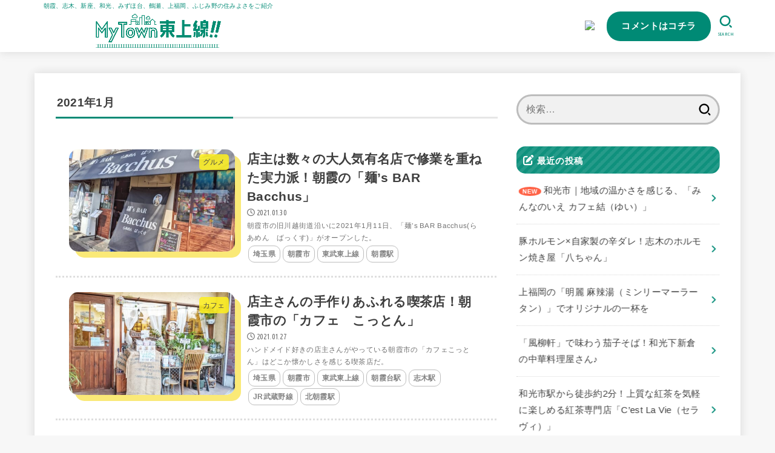

--- FILE ---
content_type: text/html; charset=UTF-8
request_url: https://machi.asaka-mytown.co.jp/2021/01/
body_size: 26482
content:
<!doctype html>
<html lang="ja">
<head>
<meta charset="utf-8">
<meta http-equiv="X-UA-Compatible" content="IE=edge">
<meta name="HandheldFriendly" content="True">
<meta name="MobileOptimized" content="320">
<meta name="viewport" content="width=device-width, initial-scale=1.0, viewport-fit=cover">
<link rel="pingback" href="https://machi.asaka-mytown.co.jp/xmlrpc.php">
<meta name='robots' content='noindex, follow' />

	<!-- This site is optimized with the Yoast SEO plugin v26.6 - https://yoast.com/wordpress/plugins/seo/ -->
	<title>1月 2021 - My Town 東上線!</title>
	<meta property="og:locale" content="ja_JP" />
	<meta property="og:type" content="website" />
	<meta property="og:title" content="1月 2021 - My Town 東上線!" />
	<meta property="og:url" content="https://machi.asaka-mytown.co.jp/2021/01/" />
	<meta property="og:site_name" content="My Town 東上線!" />
	<meta name="twitter:card" content="summary_large_image" />
	<script type="application/ld+json" class="yoast-schema-graph">{"@context":"https://schema.org","@graph":[{"@type":"CollectionPage","@id":"https://machi.asaka-mytown.co.jp/2021/01/","url":"https://machi.asaka-mytown.co.jp/2021/01/","name":"1月 2021 - My Town 東上線!","isPartOf":{"@id":"https://machi.asaka-mytown.co.jp/#website"},"primaryImageOfPage":{"@id":"https://machi.asaka-mytown.co.jp/2021/01/#primaryimage"},"image":{"@id":"https://machi.asaka-mytown.co.jp/2021/01/#primaryimage"},"thumbnailUrl":"https://machi.asaka-mytown.co.jp/wp-content/uploads/2021/01/010-1.jpeg","breadcrumb":{"@id":"https://machi.asaka-mytown.co.jp/2021/01/#breadcrumb"},"inLanguage":"ja"},{"@type":"ImageObject","inLanguage":"ja","@id":"https://machi.asaka-mytown.co.jp/2021/01/#primaryimage","url":"https://machi.asaka-mytown.co.jp/wp-content/uploads/2021/01/010-1.jpeg","contentUrl":"https://machi.asaka-mytown.co.jp/wp-content/uploads/2021/01/010-1.jpeg","width":780,"height":585},{"@type":"BreadcrumbList","@id":"https://machi.asaka-mytown.co.jp/2021/01/#breadcrumb","itemListElement":[{"@type":"ListItem","position":1,"name":"ホーム","item":"https://machi.asaka-mytown.co.jp/"},{"@type":"ListItem","position":2,"name":"アーカイブ: 1月 2021"}]},{"@type":"WebSite","@id":"https://machi.asaka-mytown.co.jp/#website","url":"https://machi.asaka-mytown.co.jp/","name":"My Town 東上線!","description":"朝霞、志木、新座、和光、みずほ台、鶴瀬、上福岡、ふじみ野の住みよさをご紹介","publisher":{"@id":"https://machi.asaka-mytown.co.jp/#organization"},"potentialAction":[{"@type":"SearchAction","target":{"@type":"EntryPoint","urlTemplate":"https://machi.asaka-mytown.co.jp/?s={search_term_string}"},"query-input":{"@type":"PropertyValueSpecification","valueRequired":true,"valueName":"search_term_string"}}],"inLanguage":"ja"},{"@type":"Organization","@id":"https://machi.asaka-mytown.co.jp/#organization","name":"MyTown","url":"https://machi.asaka-mytown.co.jp/","logo":{"@type":"ImageObject","inLanguage":"ja","@id":"https://machi.asaka-mytown.co.jp/#/schema/logo/image/","url":"https://machi.asaka-mytown.co.jp/wp-content/uploads/2022/02/cropped-logo3.jpg","contentUrl":"https://machi.asaka-mytown.co.jp/wp-content/uploads/2022/02/cropped-logo3.jpg","width":2134,"height":609,"caption":"MyTown"},"image":{"@id":"https://machi.asaka-mytown.co.jp/#/schema/logo/image/"},"sameAs":["https://business.facebook.com/latest/self_view?tab=facebook"]}]}</script>
	<!-- / Yoast SEO plugin. -->


<link rel='dns-prefetch' href='//fonts.googleapis.com' />
<link rel='dns-prefetch' href='//cdnjs.cloudflare.com' />
<link rel="alternate" type="application/rss+xml" title="My Town 東上線! &raquo; フィード" href="https://machi.asaka-mytown.co.jp/feed/" />
<link rel="alternate" type="application/rss+xml" title="My Town 東上線! &raquo; コメントフィード" href="https://machi.asaka-mytown.co.jp/comments/feed/" />
<style id='wp-img-auto-sizes-contain-inline-css' type='text/css'>
img:is([sizes=auto i],[sizes^="auto," i]){contain-intrinsic-size:3000px 1500px}
/*# sourceURL=wp-img-auto-sizes-contain-inline-css */
</style>
<style id='wp-emoji-styles-inline-css' type='text/css'>

	img.wp-smiley, img.emoji {
		display: inline !important;
		border: none !important;
		box-shadow: none !important;
		height: 1em !important;
		width: 1em !important;
		margin: 0 0.07em !important;
		vertical-align: -0.1em !important;
		background: none !important;
		padding: 0 !important;
	}
/*# sourceURL=wp-emoji-styles-inline-css */
</style>
<style id='wp-block-library-inline-css' type='text/css'>
:root{--wp-block-synced-color:#7a00df;--wp-block-synced-color--rgb:122,0,223;--wp-bound-block-color:var(--wp-block-synced-color);--wp-editor-canvas-background:#ddd;--wp-admin-theme-color:#007cba;--wp-admin-theme-color--rgb:0,124,186;--wp-admin-theme-color-darker-10:#006ba1;--wp-admin-theme-color-darker-10--rgb:0,107,160.5;--wp-admin-theme-color-darker-20:#005a87;--wp-admin-theme-color-darker-20--rgb:0,90,135;--wp-admin-border-width-focus:2px}@media (min-resolution:192dpi){:root{--wp-admin-border-width-focus:1.5px}}.wp-element-button{cursor:pointer}:root .has-very-light-gray-background-color{background-color:#eee}:root .has-very-dark-gray-background-color{background-color:#313131}:root .has-very-light-gray-color{color:#eee}:root .has-very-dark-gray-color{color:#313131}:root .has-vivid-green-cyan-to-vivid-cyan-blue-gradient-background{background:linear-gradient(135deg,#00d084,#0693e3)}:root .has-purple-crush-gradient-background{background:linear-gradient(135deg,#34e2e4,#4721fb 50%,#ab1dfe)}:root .has-hazy-dawn-gradient-background{background:linear-gradient(135deg,#faaca8,#dad0ec)}:root .has-subdued-olive-gradient-background{background:linear-gradient(135deg,#fafae1,#67a671)}:root .has-atomic-cream-gradient-background{background:linear-gradient(135deg,#fdd79a,#004a59)}:root .has-nightshade-gradient-background{background:linear-gradient(135deg,#330968,#31cdcf)}:root .has-midnight-gradient-background{background:linear-gradient(135deg,#020381,#2874fc)}:root{--wp--preset--font-size--normal:16px;--wp--preset--font-size--huge:42px}.has-regular-font-size{font-size:1em}.has-larger-font-size{font-size:2.625em}.has-normal-font-size{font-size:var(--wp--preset--font-size--normal)}.has-huge-font-size{font-size:var(--wp--preset--font-size--huge)}.has-text-align-center{text-align:center}.has-text-align-left{text-align:left}.has-text-align-right{text-align:right}.has-fit-text{white-space:nowrap!important}#end-resizable-editor-section{display:none}.aligncenter{clear:both}.items-justified-left{justify-content:flex-start}.items-justified-center{justify-content:center}.items-justified-right{justify-content:flex-end}.items-justified-space-between{justify-content:space-between}.screen-reader-text{border:0;clip-path:inset(50%);height:1px;margin:-1px;overflow:hidden;padding:0;position:absolute;width:1px;word-wrap:normal!important}.screen-reader-text:focus{background-color:#ddd;clip-path:none;color:#444;display:block;font-size:1em;height:auto;left:5px;line-height:normal;padding:15px 23px 14px;text-decoration:none;top:5px;width:auto;z-index:100000}html :where(.has-border-color){border-style:solid}html :where([style*=border-top-color]){border-top-style:solid}html :where([style*=border-right-color]){border-right-style:solid}html :where([style*=border-bottom-color]){border-bottom-style:solid}html :where([style*=border-left-color]){border-left-style:solid}html :where([style*=border-width]){border-style:solid}html :where([style*=border-top-width]){border-top-style:solid}html :where([style*=border-right-width]){border-right-style:solid}html :where([style*=border-bottom-width]){border-bottom-style:solid}html :where([style*=border-left-width]){border-left-style:solid}html :where(img[class*=wp-image-]){height:auto;max-width:100%}:where(figure){margin:0 0 1em}html :where(.is-position-sticky){--wp-admin--admin-bar--position-offset:var(--wp-admin--admin-bar--height,0px)}@media screen and (max-width:600px){html :where(.is-position-sticky){--wp-admin--admin-bar--position-offset:0px}}

/*# sourceURL=wp-block-library-inline-css */
</style><style id='global-styles-inline-css' type='text/css'>
:root{--wp--preset--aspect-ratio--square: 1;--wp--preset--aspect-ratio--4-3: 4/3;--wp--preset--aspect-ratio--3-4: 3/4;--wp--preset--aspect-ratio--3-2: 3/2;--wp--preset--aspect-ratio--2-3: 2/3;--wp--preset--aspect-ratio--16-9: 16/9;--wp--preset--aspect-ratio--9-16: 9/16;--wp--preset--color--black: #000;--wp--preset--color--cyan-bluish-gray: #abb8c3;--wp--preset--color--white: #fff;--wp--preset--color--pale-pink: #f78da7;--wp--preset--color--vivid-red: #cf2e2e;--wp--preset--color--luminous-vivid-orange: #ff6900;--wp--preset--color--luminous-vivid-amber: #fcb900;--wp--preset--color--light-green-cyan: #7bdcb5;--wp--preset--color--vivid-green-cyan: #00d084;--wp--preset--color--pale-cyan-blue: #8ed1fc;--wp--preset--color--vivid-cyan-blue: #0693e3;--wp--preset--color--vivid-purple: #9b51e0;--wp--preset--color--stk-palette-one: var(--stk-palette-color1);--wp--preset--color--stk-palette-two: var(--stk-palette-color2);--wp--preset--color--stk-palette-three: var(--stk-palette-color3);--wp--preset--color--stk-palette-four: var(--stk-palette-color4);--wp--preset--color--stk-palette-five: var(--stk-palette-color5);--wp--preset--color--stk-palette-six: var(--stk-palette-color6);--wp--preset--color--stk-palette-seven: var(--stk-palette-color7);--wp--preset--color--stk-palette-eight: var(--stk-palette-color8);--wp--preset--color--stk-palette-nine: var(--stk-palette-color9);--wp--preset--color--stk-palette-ten: var(--stk-palette-color10);--wp--preset--color--mainttlbg: var(--main-ttl-bg);--wp--preset--color--mainttltext: var(--main-ttl-color);--wp--preset--color--stkeditorcolor-one: var(--stk-editor-color1);--wp--preset--color--stkeditorcolor-two: var(--stk-editor-color2);--wp--preset--color--stkeditorcolor-three: var(--stk-editor-color3);--wp--preset--gradient--vivid-cyan-blue-to-vivid-purple: linear-gradient(135deg,rgb(6,147,227) 0%,rgb(155,81,224) 100%);--wp--preset--gradient--light-green-cyan-to-vivid-green-cyan: linear-gradient(135deg,rgb(122,220,180) 0%,rgb(0,208,130) 100%);--wp--preset--gradient--luminous-vivid-amber-to-luminous-vivid-orange: linear-gradient(135deg,rgb(252,185,0) 0%,rgb(255,105,0) 100%);--wp--preset--gradient--luminous-vivid-orange-to-vivid-red: linear-gradient(135deg,rgb(255,105,0) 0%,rgb(207,46,46) 100%);--wp--preset--gradient--very-light-gray-to-cyan-bluish-gray: linear-gradient(135deg,rgb(238,238,238) 0%,rgb(169,184,195) 100%);--wp--preset--gradient--cool-to-warm-spectrum: linear-gradient(135deg,rgb(74,234,220) 0%,rgb(151,120,209) 20%,rgb(207,42,186) 40%,rgb(238,44,130) 60%,rgb(251,105,98) 80%,rgb(254,248,76) 100%);--wp--preset--gradient--blush-light-purple: linear-gradient(135deg,rgb(255,206,236) 0%,rgb(152,150,240) 100%);--wp--preset--gradient--blush-bordeaux: linear-gradient(135deg,rgb(254,205,165) 0%,rgb(254,45,45) 50%,rgb(107,0,62) 100%);--wp--preset--gradient--luminous-dusk: linear-gradient(135deg,rgb(255,203,112) 0%,rgb(199,81,192) 50%,rgb(65,88,208) 100%);--wp--preset--gradient--pale-ocean: linear-gradient(135deg,rgb(255,245,203) 0%,rgb(182,227,212) 50%,rgb(51,167,181) 100%);--wp--preset--gradient--electric-grass: linear-gradient(135deg,rgb(202,248,128) 0%,rgb(113,206,126) 100%);--wp--preset--gradient--midnight: linear-gradient(135deg,rgb(2,3,129) 0%,rgb(40,116,252) 100%);--wp--preset--font-size--small: 13px;--wp--preset--font-size--medium: 20px;--wp--preset--font-size--large: 36px;--wp--preset--font-size--x-large: 42px;--wp--preset--spacing--20: 0.44rem;--wp--preset--spacing--30: 0.67rem;--wp--preset--spacing--40: 1rem;--wp--preset--spacing--50: 1.5rem;--wp--preset--spacing--60: 2.25rem;--wp--preset--spacing--70: 3.38rem;--wp--preset--spacing--80: 5.06rem;--wp--preset--shadow--natural: 6px 6px 9px rgba(0, 0, 0, 0.2);--wp--preset--shadow--deep: 12px 12px 50px rgba(0, 0, 0, 0.4);--wp--preset--shadow--sharp: 6px 6px 0px rgba(0, 0, 0, 0.2);--wp--preset--shadow--outlined: 6px 6px 0px -3px rgb(255, 255, 255), 6px 6px rgb(0, 0, 0);--wp--preset--shadow--crisp: 6px 6px 0px rgb(0, 0, 0);}:where(.is-layout-flex){gap: 0.5em;}:where(.is-layout-grid){gap: 0.5em;}body .is-layout-flex{display: flex;}.is-layout-flex{flex-wrap: wrap;align-items: center;}.is-layout-flex > :is(*, div){margin: 0;}body .is-layout-grid{display: grid;}.is-layout-grid > :is(*, div){margin: 0;}:where(.wp-block-columns.is-layout-flex){gap: 2em;}:where(.wp-block-columns.is-layout-grid){gap: 2em;}:where(.wp-block-post-template.is-layout-flex){gap: 1.25em;}:where(.wp-block-post-template.is-layout-grid){gap: 1.25em;}.has-black-color{color: var(--wp--preset--color--black) !important;}.has-cyan-bluish-gray-color{color: var(--wp--preset--color--cyan-bluish-gray) !important;}.has-white-color{color: var(--wp--preset--color--white) !important;}.has-pale-pink-color{color: var(--wp--preset--color--pale-pink) !important;}.has-vivid-red-color{color: var(--wp--preset--color--vivid-red) !important;}.has-luminous-vivid-orange-color{color: var(--wp--preset--color--luminous-vivid-orange) !important;}.has-luminous-vivid-amber-color{color: var(--wp--preset--color--luminous-vivid-amber) !important;}.has-light-green-cyan-color{color: var(--wp--preset--color--light-green-cyan) !important;}.has-vivid-green-cyan-color{color: var(--wp--preset--color--vivid-green-cyan) !important;}.has-pale-cyan-blue-color{color: var(--wp--preset--color--pale-cyan-blue) !important;}.has-vivid-cyan-blue-color{color: var(--wp--preset--color--vivid-cyan-blue) !important;}.has-vivid-purple-color{color: var(--wp--preset--color--vivid-purple) !important;}.has-black-background-color{background-color: var(--wp--preset--color--black) !important;}.has-cyan-bluish-gray-background-color{background-color: var(--wp--preset--color--cyan-bluish-gray) !important;}.has-white-background-color{background-color: var(--wp--preset--color--white) !important;}.has-pale-pink-background-color{background-color: var(--wp--preset--color--pale-pink) !important;}.has-vivid-red-background-color{background-color: var(--wp--preset--color--vivid-red) !important;}.has-luminous-vivid-orange-background-color{background-color: var(--wp--preset--color--luminous-vivid-orange) !important;}.has-luminous-vivid-amber-background-color{background-color: var(--wp--preset--color--luminous-vivid-amber) !important;}.has-light-green-cyan-background-color{background-color: var(--wp--preset--color--light-green-cyan) !important;}.has-vivid-green-cyan-background-color{background-color: var(--wp--preset--color--vivid-green-cyan) !important;}.has-pale-cyan-blue-background-color{background-color: var(--wp--preset--color--pale-cyan-blue) !important;}.has-vivid-cyan-blue-background-color{background-color: var(--wp--preset--color--vivid-cyan-blue) !important;}.has-vivid-purple-background-color{background-color: var(--wp--preset--color--vivid-purple) !important;}.has-black-border-color{border-color: var(--wp--preset--color--black) !important;}.has-cyan-bluish-gray-border-color{border-color: var(--wp--preset--color--cyan-bluish-gray) !important;}.has-white-border-color{border-color: var(--wp--preset--color--white) !important;}.has-pale-pink-border-color{border-color: var(--wp--preset--color--pale-pink) !important;}.has-vivid-red-border-color{border-color: var(--wp--preset--color--vivid-red) !important;}.has-luminous-vivid-orange-border-color{border-color: var(--wp--preset--color--luminous-vivid-orange) !important;}.has-luminous-vivid-amber-border-color{border-color: var(--wp--preset--color--luminous-vivid-amber) !important;}.has-light-green-cyan-border-color{border-color: var(--wp--preset--color--light-green-cyan) !important;}.has-vivid-green-cyan-border-color{border-color: var(--wp--preset--color--vivid-green-cyan) !important;}.has-pale-cyan-blue-border-color{border-color: var(--wp--preset--color--pale-cyan-blue) !important;}.has-vivid-cyan-blue-border-color{border-color: var(--wp--preset--color--vivid-cyan-blue) !important;}.has-vivid-purple-border-color{border-color: var(--wp--preset--color--vivid-purple) !important;}.has-vivid-cyan-blue-to-vivid-purple-gradient-background{background: var(--wp--preset--gradient--vivid-cyan-blue-to-vivid-purple) !important;}.has-light-green-cyan-to-vivid-green-cyan-gradient-background{background: var(--wp--preset--gradient--light-green-cyan-to-vivid-green-cyan) !important;}.has-luminous-vivid-amber-to-luminous-vivid-orange-gradient-background{background: var(--wp--preset--gradient--luminous-vivid-amber-to-luminous-vivid-orange) !important;}.has-luminous-vivid-orange-to-vivid-red-gradient-background{background: var(--wp--preset--gradient--luminous-vivid-orange-to-vivid-red) !important;}.has-very-light-gray-to-cyan-bluish-gray-gradient-background{background: var(--wp--preset--gradient--very-light-gray-to-cyan-bluish-gray) !important;}.has-cool-to-warm-spectrum-gradient-background{background: var(--wp--preset--gradient--cool-to-warm-spectrum) !important;}.has-blush-light-purple-gradient-background{background: var(--wp--preset--gradient--blush-light-purple) !important;}.has-blush-bordeaux-gradient-background{background: var(--wp--preset--gradient--blush-bordeaux) !important;}.has-luminous-dusk-gradient-background{background: var(--wp--preset--gradient--luminous-dusk) !important;}.has-pale-ocean-gradient-background{background: var(--wp--preset--gradient--pale-ocean) !important;}.has-electric-grass-gradient-background{background: var(--wp--preset--gradient--electric-grass) !important;}.has-midnight-gradient-background{background: var(--wp--preset--gradient--midnight) !important;}.has-small-font-size{font-size: var(--wp--preset--font-size--small) !important;}.has-medium-font-size{font-size: var(--wp--preset--font-size--medium) !important;}.has-large-font-size{font-size: var(--wp--preset--font-size--large) !important;}.has-x-large-font-size{font-size: var(--wp--preset--font-size--x-large) !important;}
/*# sourceURL=global-styles-inline-css */
</style>

<style id='classic-theme-styles-inline-css' type='text/css'>
/*! This file is auto-generated */
.wp-block-button__link{color:#fff;background-color:#32373c;border-radius:9999px;box-shadow:none;text-decoration:none;padding:calc(.667em + 2px) calc(1.333em + 2px);font-size:1.125em}.wp-block-file__button{background:#32373c;color:#fff;text-decoration:none}
/*# sourceURL=/wp-includes/css/classic-themes.min.css */
</style>
<link rel='stylesheet' id='email-subscribers-css' href='https://machi.asaka-mytown.co.jp/wp-content/plugins/email-subscribers/lite/public/css/email-subscribers-public.css?ver=5.9.12' type='text/css' media='all' />
<link rel='stylesheet' id='stk_style-css' href='https://machi.asaka-mytown.co.jp/wp-content/themes/jstork19/style.css?ver=5.16.5' type='text/css' media='all' />
<style id='stk_style-inline-css' type='text/css'>
:root{--stk-base-font-family:"游ゴシック","Yu Gothic","游ゴシック体","YuGothic","Hiragino Kaku Gothic ProN",Meiryo,sans-serif;--stk-base-font-size-pc:103%;--stk-base-font-size-sp:103%;--stk-font-weight:400;--stk-font-feature-settings:normal;--stk-font-awesome-free:"Font Awesome 6 Free";--stk-font-awesome-brand:"Font Awesome 6 Brands";--wp--preset--font-size--medium:clamp(1.2em,2.5vw,20px);--wp--preset--font-size--large:clamp(1.5em,4.5vw,36px);--wp--preset--font-size--x-large:clamp(1.9em,5.25vw,42px);--wp--style--gallery-gap-default:.5em;--stk-flex-style:flex-start;--stk-wrap-width:1166px;--stk-wide-width:980px;--stk-main-width:728px;--stk-side-margin:32px;--stk-post-thumb-ratio:16/10;--stk-post-title-font_size:clamp(1.4em,4vw,1.9em);--stk-h1-font_size:clamp(1.4em,4vw,1.9em);--stk-h2-font_size:clamp(1.2em,2.6vw,1.3em);--stk-h2-normal-font_size:125%;--stk-h3-font_size:clamp(1.1em,2.3vw,1.15em);--stk-h4-font_size:105%;--stk-h5-font_size:100%;--stk-line_height:1.8;--stk-heading-line_height:1.5;--stk-heading-margin_top:2em;--stk-heading-margin_bottom:1em;--stk-margin:1.6em;--stk-h2-margin-rl:-2vw;--stk-el-margin-rl:-4vw;--stk-list-icon-size:1.8em;--stk-list-item-margin:.7em;--stk-list-margin:1em;--stk-h2-border_radius:3px;--stk-h2-border_width:4px;--stk-h3-border_width:4px;--stk-h4-border_width:4px;--stk-wttl-border_radius:0;--stk-wttl-border_width:2px;--stk-supplement-border_radius:4px;--stk-supplement-border_width:2px;--stk-supplement-sat:82%;--stk-supplement-lig:86%;--stk-box-border_radius:4px;--stk-box-border_width:2px;--stk-btn-border_radius:3px;--stk-btn-border_width:2px;--stk-post-radius:0;--stk-postlist-radius:0;--stk-cardlist-radius:0;--stk-shadow-s:1px 2px 10px rgba(0,0,0,.2);--stk-shadow-l:5px 10px 20px rgba(0,0,0,.2);--main-text-color:#3E3E3E;--main-link-color:#008a75;--main-link-color-hover:#E69B9B;--main-ttl-bg:#008a75;--main-ttl-bg-rgba:rgba(0,138,117,.1);--main-ttl-color:#fff;--header-bg:#fff;--header-bg-overlay:#0ea3c9;--header-logo-color:#008a75;--header-text-color:#008a75;--inner-content-bg:#fff;--label-bg:#fcee21;--label-text-color:#3e3e3e;--slider-text-color:#444;--side-text-color:#3e3e3e;--footer-bg:#fff;--footer-text-color:#008a75;--footer-link-color:#008a75;--new-mark-bg:#ff6347;--oc-box-blue:#19b4ce;--oc-box-blue-inner:#d4f3ff;--oc-box-red:#ee5656;--oc-box-red-inner:#feeeed;--oc-box-yellow:#f7cf2e;--oc-box-yellow-inner:#fffae2;--oc-box-green:#39cd75;--oc-box-green-inner:#e8fbf0;--oc-box-pink:#f7b2b2;--oc-box-pink-inner:#fee;--oc-box-gray:#9c9c9c;--oc-box-gray-inner:#f5f5f5;--oc-box-black:#313131;--oc-box-black-inner:#404040;--oc-btn-rich_yellow:#f7cf2e;--oc-btn-rich_yellow-sdw:rgba(222,182,21,1);--oc-btn-rich_pink:#ee5656;--oc-btn-rich_pink-sdw:rgba(213,61,61,1);--oc-btn-rich_orange:#ef9b2f;--oc-btn-rich_orange-sdw:rgba(214,130,22,1);--oc-btn-rich_green:#39cd75;--oc-btn-rich_green-sdw:rgba(32,180,92,1);--oc-btn-rich_blue:#19b4ce;--oc-btn-rich_blue-sdw:rgba(0,155,181,1);--oc-base-border-color:rgba(125,125,125,.3);--oc-has-background-basic-padding:1.1em;--stk-maker-yellow:#ff6;--stk-maker-pink:#ffd5d5;--stk-maker-blue:#b5dfff;--stk-maker-green:#cff7c7;--stk-caption-font-size:11px;--stk-palette-color1:#abb8c3;--stk-palette-color2:#f78da7;--stk-palette-color3:#cf2e2e;--stk-palette-color4:#ff6900;--stk-palette-color5:#fcb900;--stk-palette-color6:#7bdcb5;--stk-palette-color7:#00d084;--stk-palette-color8:#8ed1fc;--stk-palette-color9:#0693e3;--stk-palette-color10:#9b51e0;--stk-editor-color1:#1bb4d3;--stk-editor-color2:#f55e5e;--stk-editor-color3:#ee2;--stk-editor-color1-rgba:rgba(27,180,211,.1);--stk-editor-color2-rgba:rgba(245,94,94,.1);--stk-editor-color3-rgba:rgba(238,238,34,.1)}
/*# sourceURL=stk_style-inline-css */
</style>
<link rel='stylesheet' id='stk_child-style-css' href='https://machi.asaka-mytown.co.jp/wp-content/themes/jstork19_custom/style.css?v=1' type='text/css' media='all' />
<link rel='stylesheet' id='gf_font-css' href='https://fonts.googleapis.com/css?family=Ubuntu+Condensed&#038;display=swap' type='text/css' media='all' />
<style id='gf_font-inline-css' type='text/css'>
.gf {font-family: "Ubuntu Condensed", "游ゴシック", "Yu Gothic", "游ゴシック体", "YuGothic", "Hiragino Kaku Gothic ProN", Meiryo, sans-serif;}
/*# sourceURL=gf_font-inline-css */
</style>
<link rel='stylesheet' id='fontawesome-css' href='https://cdnjs.cloudflare.com/ajax/libs/font-awesome/6.7.2/css/all.min.css' type='text/css' media='all' />
<script type="text/javascript" src="https://machi.asaka-mytown.co.jp/wp-includes/js/jquery/jquery.min.js?ver=3.7.1" id="jquery-core-js"></script>
<script type="text/javascript" src="https://machi.asaka-mytown.co.jp/wp-includes/js/jquery/jquery-migrate.min.js?ver=3.4.1" id="jquery-migrate-js"></script>
<script type="text/javascript" id="jquery-js-after">
/* <![CDATA[ */
jQuery(function($){$(".widget_categories li, .widget_nav_menu li").has("ul").toggleClass("accordionMenu");$(".widget ul.children , .widget ul.sub-menu").after("<span class='accordionBtn'></span>");$(".widget ul.children , .widget ul.sub-menu").hide();$("ul .accordionBtn").on("click",function(){$(this).prev("ul").slideToggle();$(this).toggleClass("active")})});
//# sourceURL=jquery-js-after
/* ]]> */
</script>
<link rel="https://api.w.org/" href="https://machi.asaka-mytown.co.jp/wp-json/" /><link rel="EditURI" type="application/rsd+xml" title="RSD" href="https://machi.asaka-mytown.co.jp/xmlrpc.php?rsd" />


<!-- Google tag (gtag.js) -->
<script async src="https://www.googletagmanager.com/gtag/js?id=G-80ZK7W7HV4"></script>
<script>
  window.dataLayer = window.dataLayer || [];
  function gtag(){dataLayer.push(arguments);}
  gtag('js', new Date());

  gtag('config', 'G-80ZK7W7HV4');
</script>
<link rel="icon" href="https://machi.asaka-mytown.co.jp/wp-content/uploads/2020/06/cropped-0e34c7a06ae739e28fec1b48beb78c2a-32x32.png" sizes="32x32" />
<link rel="icon" href="https://machi.asaka-mytown.co.jp/wp-content/uploads/2020/06/cropped-0e34c7a06ae739e28fec1b48beb78c2a-192x192.png" sizes="192x192" />
<link rel="apple-touch-icon" href="https://machi.asaka-mytown.co.jp/wp-content/uploads/2020/06/cropped-0e34c7a06ae739e28fec1b48beb78c2a-180x180.png" />
<meta name="msapplication-TileImage" content="https://machi.asaka-mytown.co.jp/wp-content/uploads/2020/06/cropped-0e34c7a06ae739e28fec1b48beb78c2a-270x270.png" />
</head>
<body class="archive date wp-custom-logo wp-embed-responsive wp-theme-jstork19 wp-child-theme-jstork19_custom gf_UbuntuCon h_layout_pc_left_full h_layout_sp_center">
<svg aria-hidden="true" xmlns="http://www.w3.org/2000/svg" width="0" height="0" focusable="false" role="none" style="visibility: hidden; position: absolute; left: -9999px; overflow: hidden;"><defs><symbol id="svgicon_search_btn" viewBox="0 0 50 50"><path d="M44.35,48.52l-4.95-4.95c-1.17-1.17-1.17-3.07,0-4.24l0,0c1.17-1.17,3.07-1.17,4.24,0l4.95,4.95c1.17,1.17,1.17,3.07,0,4.24 l0,0C47.42,49.7,45.53,49.7,44.35,48.52z"/><path d="M22.81,7c8.35,0,15.14,6.79,15.14,15.14s-6.79,15.14-15.14,15.14S7.67,30.49,7.67,22.14S14.46,7,22.81,7 M22.81,1 C11.13,1,1.67,10.47,1.67,22.14s9.47,21.14,21.14,21.14s21.14-9.47,21.14-21.14S34.49,1,22.81,1L22.81,1z"/></symbol><symbol id="svgicon_nav_btn" viewBox="0 0 50 50"><path d="M45.1,46.5H4.9c-1.6,0-2.9-1.3-2.9-2.9v-0.2c0-1.6,1.3-2.9,2.9-2.9h40.2c1.6,0,2.9,1.3,2.9,2.9v0.2 C48,45.2,46.7,46.5,45.1,46.5z"/><path d="M45.1,28.5H4.9c-1.6,0-2.9-1.3-2.9-2.9v-0.2c0-1.6,1.3-2.9,2.9-2.9h40.2c1.6,0,2.9,1.3,2.9,2.9v0.2 C48,27.2,46.7,28.5,45.1,28.5z"/><path d="M45.1,10.5H4.9C3.3,10.5,2,9.2,2,7.6V7.4c0-1.6,1.3-2.9,2.9-2.9h40.2c1.6,0,2.9,1.3,2.9,2.9v0.2 C48,9.2,46.7,10.5,45.1,10.5z"/></symbol><symbol id="stk-envelope-svg" viewBox="0 0 300 300"><path d="M300.03,81.5c0-30.25-24.75-55-55-55h-190c-30.25,0-55,24.75-55,55v140c0,30.25,24.75,55,55,55h190c30.25,0,55-24.75,55-55 V81.5z M37.4,63.87c4.75-4.75,11.01-7.37,17.63-7.37h190c6.62,0,12.88,2.62,17.63,7.37c4.75,4.75,7.37,11.01,7.37,17.63v5.56 c-0.32,0.2-0.64,0.41-0.95,0.64L160.2,169.61c-0.75,0.44-5.12,2.89-10.17,2.89c-4.99,0-9.28-2.37-10.23-2.94L30.99,87.7 c-0.31-0.23-0.63-0.44-0.95-0.64V81.5C30.03,74.88,32.65,68.62,37.4,63.87z M262.66,239.13c-4.75,4.75-11.01,7.37-17.63,7.37h-190 c-6.62,0-12.88-2.62-17.63-7.37c-4.75-4.75-7.37-11.01-7.37-17.63v-99.48l93.38,70.24c0.16,0.12,0.32,0.24,0.49,0.35 c1.17,0.81,11.88,7.88,26.13,7.88c14.25,0,24.96-7.07,26.14-7.88c0.17-0.11,0.33-0.23,0.49-0.35l93.38-70.24v99.48 C270.03,228.12,267.42,234.38,262.66,239.13z"/></symbol><symbol id="stk-close-svg" viewBox="0 0 384 512"><path fill="currentColor" d="M342.6 150.6c12.5-12.5 12.5-32.8 0-45.3s-32.8-12.5-45.3 0L192 210.7 86.6 105.4c-12.5-12.5-32.8-12.5-45.3 0s-12.5 32.8 0 45.3L146.7 256 41.4 361.4c-12.5 12.5-12.5 32.8 0 45.3s32.8 12.5 45.3 0L192 301.3 297.4 406.6c12.5 12.5 32.8 12.5 45.3 0s12.5-32.8 0-45.3L237.3 256 342.6 150.6z"/></symbol><symbol id="stk-twitter-svg" viewBox="0 0 512 512"><path d="M299.8,219.7L471,20.7h-40.6L281.7,193.4L163,20.7H26l179.6,261.4L26,490.7h40.6l157-182.5L349,490.7h137L299.8,219.7 L299.8,219.7z M244.2,284.3l-18.2-26L81.2,51.2h62.3l116.9,167.1l18.2,26l151.9,217.2h-62.3L244.2,284.3L244.2,284.3z"/></symbol><symbol id="stk-twitter_bird-svg" viewBox="0 0 512 512"><path d="M459.37 151.716c.325 4.548.325 9.097.325 13.645 0 138.72-105.583 298.558-298.558 298.558-59.452 0-114.68-17.219-161.137-47.106 8.447.974 16.568 1.299 25.34 1.299 49.055 0 94.213-16.568 130.274-44.832-46.132-.975-84.792-31.188-98.112-72.772 6.498.974 12.995 1.624 19.818 1.624 9.421 0 18.843-1.3 27.614-3.573-48.081-9.747-84.143-51.98-84.143-102.985v-1.299c13.969 7.797 30.214 12.67 47.431 13.319-28.264-18.843-46.781-51.005-46.781-87.391 0-19.492 5.197-37.36 14.294-52.954 51.655 63.675 129.3 105.258 216.365 109.807-1.624-7.797-2.599-15.918-2.599-24.04 0-57.828 46.782-104.934 104.934-104.934 30.213 0 57.502 12.67 76.67 33.137 23.715-4.548 46.456-13.32 66.599-25.34-7.798 24.366-24.366 44.833-46.132 57.827 21.117-2.273 41.584-8.122 60.426-16.243-14.292 20.791-32.161 39.308-52.628 54.253z"/></symbol><symbol id="stk-bluesky-svg" viewBox="0 0 256 256"><path d="M 60.901 37.747 C 88.061 58.137 117.273 99.482 127.999 121.666 C 138.727 99.482 167.938 58.137 195.099 37.747 C 214.696 23.034 246.45 11.651 246.45 47.874 C 246.45 55.109 242.302 108.648 239.869 117.34 C 231.413 147.559 200.6 155.266 173.189 150.601 C 221.101 158.756 233.288 185.766 206.966 212.776 C 156.975 264.073 135.115 199.905 129.514 183.464 C 128.487 180.449 128.007 179.038 127.999 180.238 C 127.992 179.038 127.512 180.449 126.486 183.464 C 120.884 199.905 99.024 264.073 49.033 212.776 C 22.711 185.766 34.899 158.756 82.81 150.601 C 55.4 155.266 24.587 147.559 16.13 117.34 C 13.697 108.648 9.55 55.109 9.55 47.874 C 9.55 11.651 41.304 23.034 60.901 37.747 Z"/></symbol><symbol id="stk-facebook-svg" viewBox="0 0 512 512"><path d="M504 256C504 119 393 8 256 8S8 119 8 256c0 123.78 90.69 226.38 209.25 245V327.69h-63V256h63v-54.64c0-62.15 37-96.48 93.67-96.48 27.14 0 55.52 4.84 55.52 4.84v61h-31.28c-30.8 0-40.41 19.12-40.41 38.73V256h68.78l-11 71.69h-57.78V501C413.31 482.38 504 379.78 504 256z"/></symbol><symbol id="stk-hatebu-svg" viewBox="0 0 50 50"><path d="M5.53,7.51c5.39,0,10.71,0,16.02,0,.73,0,1.47,.06,2.19,.19,3.52,.6,6.45,3.36,6.99,6.54,.63,3.68-1.34,7.09-5.02,8.67-.32,.14-.63,.27-1.03,.45,3.69,.93,6.25,3.02,7.37,6.59,1.79,5.7-2.32,11.79-8.4,12.05-6.01,.26-12.03,.06-18.13,.06V7.51Zm8.16,28.37c.16,.03,.26,.07,.35,.07,1.82,0,3.64,.03,5.46,0,2.09-.03,3.73-1.58,3.89-3.62,.14-1.87-1.28-3.79-3.27-3.97-2.11-.19-4.25-.04-6.42-.04v7.56Zm-.02-13.77c1.46,0,2.83,0,4.2,0,.29,0,.58,0,.86-.03,1.67-.21,3.01-1.53,3.17-3.12,.16-1.62-.75-3.32-2.36-3.61-1.91-.34-3.89-.25-5.87-.35v7.1Z"/><path d="M43.93,30.53h-7.69V7.59h7.69V30.53Z"/><path d="M44,38.27c0,2.13-1.79,3.86-3.95,3.83-2.12-.03-3.86-1.77-3.85-3.85,0-2.13,1.8-3.86,3.96-3.83,2.12,.03,3.85,1.75,3.84,3.85Z"/></symbol><symbol id="stk-line-svg" viewBox="0 0 32 32"><path d="M25.82 13.151c0.465 0 0.84 0.38 0.84 0.841 0 0.46-0.375 0.84-0.84 0.84h-2.34v1.5h2.34c0.465 0 0.84 0.377 0.84 0.84 0 0.459-0.375 0.839-0.84 0.839h-3.181c-0.46 0-0.836-0.38-0.836-0.839v-6.361c0-0.46 0.376-0.84 0.84-0.84h3.181c0.461 0 0.836 0.38 0.836 0.84 0 0.465-0.375 0.84-0.84 0.84h-2.34v1.5zM20.68 17.172c0 0.36-0.232 0.68-0.576 0.795-0.085 0.028-0.177 0.041-0.265 0.041-0.281 0-0.521-0.12-0.68-0.333l-3.257-4.423v3.92c0 0.459-0.372 0.839-0.841 0.839-0.461 0-0.835-0.38-0.835-0.839v-6.361c0-0.36 0.231-0.68 0.573-0.793 0.080-0.031 0.181-0.044 0.259-0.044 0.26 0 0.5 0.139 0.66 0.339l3.283 4.44v-3.941c0-0.46 0.376-0.84 0.84-0.84 0.46 0 0.84 0.38 0.84 0.84zM13.025 17.172c0 0.459-0.376 0.839-0.841 0.839-0.46 0-0.836-0.38-0.836-0.839v-6.361c0-0.46 0.376-0.84 0.84-0.84 0.461 0 0.837 0.38 0.837 0.84zM9.737 18.011h-3.181c-0.46 0-0.84-0.38-0.84-0.839v-6.361c0-0.46 0.38-0.84 0.84-0.84 0.464 0 0.84 0.38 0.84 0.84v5.521h2.341c0.464 0 0.839 0.377 0.839 0.84 0 0.459-0.376 0.839-0.839 0.839zM32 13.752c0-7.161-7.18-12.989-16-12.989s-16 5.828-16 12.989c0 6.415 5.693 11.789 13.38 12.811 0.521 0.109 1.231 0.344 1.411 0.787 0.16 0.401 0.105 1.021 0.051 1.44l-0.219 1.36c-0.060 0.401-0.32 1.581 1.399 0.86 1.721-0.719 9.221-5.437 12.581-9.3 2.299-2.519 3.397-5.099 3.397-7.957z"/></symbol><symbol id="stk-pokect-svg" viewBox="0 0 50 50"><path d="M8.04,6.5c-2.24,.15-3.6,1.42-3.6,3.7v13.62c0,11.06,11,19.75,20.52,19.68,10.7-.08,20.58-9.11,20.58-19.68V10.2c0-2.28-1.44-3.57-3.7-3.7H8.04Zm8.67,11.08l8.25,7.84,8.26-7.84c3.7-1.55,5.31,2.67,3.79,3.9l-10.76,10.27c-.35,.33-2.23,.33-2.58,0l-10.76-10.27c-1.45-1.36,.44-5.65,3.79-3.9h0Z"/></symbol><symbol id="stk-pinterest-svg" viewBox="0 0 50 50"><path d="M3.63,25c.11-6.06,2.25-11.13,6.43-15.19,4.18-4.06,9.15-6.12,14.94-6.18,6.23,.11,11.34,2.24,15.32,6.38,3.98,4.15,6,9.14,6.05,14.98-.11,6.01-2.25,11.06-6.43,15.15-4.18,4.09-9.15,6.16-14.94,6.21-2,0-4-.31-6.01-.92,.39-.61,.78-1.31,1.17-2.09,.44-.94,1-2.73,1.67-5.34,.17-.72,.42-1.7,.75-2.92,.39,.67,1.06,1.28,2,1.84,2.5,1.17,5.15,1.06,7.93-.33,2.89-1.67,4.9-4.26,6.01-7.76,1-3.67,.88-7.08-.38-10.22-1.25-3.15-3.49-5.41-6.72-6.8-4.06-1.17-8.01-1.04-11.85,.38s-6.51,3.85-8.01,7.3c-.39,1.28-.62,2.55-.71,3.8s-.04,2.47,.12,3.67,.59,2.27,1.25,3.21,1.56,1.67,2.67,2.17c.28,.11,.5,.11,.67,0,.22-.11,.44-.56,.67-1.33s.31-1.31,.25-1.59c-.06-.11-.17-.31-.33-.59-1.17-1.89-1.56-3.88-1.17-5.97,.39-2.09,1.25-3.85,2.59-5.3,2.06-1.84,4.47-2.84,7.22-3,2.75-.17,5.11,.59,7.05,2.25,1.06,1.22,1.74,2.7,2.04,4.42s.31,3.38,0,4.97c-.31,1.59-.85,3.07-1.63,4.47-1.39,2.17-3.03,3.28-4.92,3.34-1.11-.06-2.02-.49-2.71-1.29s-.91-1.74-.62-2.79c.11-.61,.44-1.81,1-3.59s.86-3.12,.92-4c-.17-2.12-1.14-3.2-2.92-3.26-1.39,.17-2.42,.79-3.09,1.88s-1.03,2.32-1.09,3.71c.17,1.62,.42,2.73,.75,3.34-.61,2.5-1.09,4.51-1.42,6.01-.11,.39-.42,1.59-.92,3.59s-.78,3.53-.83,4.59v2.34c-3.95-1.84-7.07-4.49-9.35-7.97-2.28-3.48-3.42-7.33-3.42-11.56Z"/></symbol><symbol id="stk-instagram-svg" viewBox="0 0 448 512"><path d="M224.1 141c-63.6 0-114.9 51.3-114.9 114.9s51.3 114.9 114.9 114.9S339 319.5 339 255.9 287.7 141 224.1 141zm0 189.6c-41.1 0-74.7-33.5-74.7-74.7s33.5-74.7 74.7-74.7 74.7 33.5 74.7 74.7-33.6 74.7-74.7 74.7zm146.4-194.3c0 14.9-12 26.8-26.8 26.8-14.9 0-26.8-12-26.8-26.8s12-26.8 26.8-26.8 26.8 12 26.8 26.8zm76.1 27.2c-1.7-35.9-9.9-67.7-36.2-93.9-26.2-26.2-58-34.4-93.9-36.2-37-2.1-147.9-2.1-184.9 0-35.8 1.7-67.6 9.9-93.9 36.1s-34.4 58-36.2 93.9c-2.1 37-2.1 147.9 0 184.9 1.7 35.9 9.9 67.7 36.2 93.9s58 34.4 93.9 36.2c37 2.1 147.9 2.1 184.9 0 35.9-1.7 67.7-9.9 93.9-36.2 26.2-26.2 34.4-58 36.2-93.9 2.1-37 2.1-147.8 0-184.8zM398.8 388c-7.8 19.6-22.9 34.7-42.6 42.6-29.5 11.7-99.5 9-132.1 9s-102.7 2.6-132.1-9c-19.6-7.8-34.7-22.9-42.6-42.6-11.7-29.5-9-99.5-9-132.1s-2.6-102.7 9-132.1c7.8-19.6 22.9-34.7 42.6-42.6 29.5-11.7 99.5-9 132.1-9s102.7-2.6 132.1 9c19.6 7.8 34.7 22.9 42.6 42.6 11.7 29.5 9 99.5 9 132.1s2.7 102.7-9 132.1z"/></symbol><symbol id="stk-youtube-svg" viewBox="0 0 576 512"><path d="M549.655 124.083c-6.281-23.65-24.787-42.276-48.284-48.597C458.781 64 288 64 288 64S117.22 64 74.629 75.486c-23.497 6.322-42.003 24.947-48.284 48.597-11.412 42.867-11.412 132.305-11.412 132.305s0 89.438 11.412 132.305c6.281 23.65 24.787 41.5 48.284 47.821C117.22 448 288 448 288 448s170.78 0 213.371-11.486c23.497-6.321 42.003-24.171 48.284-47.821 11.412-42.867 11.412-132.305 11.412-132.305s0-89.438-11.412-132.305zm-317.51 213.508V175.185l142.739 81.205-142.739 81.201z"/></symbol><symbol id="stk-tiktok-svg" viewBox="0 0 448 512"><path d="M448,209.91a210.06,210.06,0,0,1-122.77-39.25V349.38A162.55,162.55,0,1,1,185,188.31V278.2a74.62,74.62,0,1,0,52.23,71.18V0l88,0a121.18,121.18,0,0,0,1.86,22.17h0A122.18,122.18,0,0,0,381,102.39a121.43,121.43,0,0,0,67,20.14Z"/></symbol><symbol id="stk-feedly-svg" viewBox="0 0 50 50"><path d="M20.42,44.65h9.94c1.59,0,3.12-.63,4.25-1.76l12-12c2.34-2.34,2.34-6.14,0-8.48L29.64,5.43c-2.34-2.34-6.14-2.34-8.48,0L4.18,22.4c-2.34,2.34-2.34,6.14,0,8.48l12,12c1.12,1.12,2.65,1.76,4.24,1.76Zm-2.56-11.39l-.95-.95c-.39-.39-.39-1.02,0-1.41l7.07-7.07c.39-.39,1.02-.39,1.41,0l2.12,2.12c.39,.39,.39,1.02,0,1.41l-5.9,5.9c-.19,.19-.44,.29-.71,.29h-2.34c-.27,0-.52-.11-.71-.29Zm10.36,4.71l-.95,.95c-.19,.19-.44,.29-.71,.29h-2.34c-.27,0-.52-.11-.71-.29l-.95-.95c-.39-.39-.39-1.02,0-1.41l2.12-2.12c.39-.39,1.02-.39,1.41,0l2.12,2.12c.39,.39,.39,1.02,0,1.41ZM11.25,25.23l12.73-12.73c.39-.39,1.02-.39,1.41,0l2.12,2.12c.39,.39,.39,1.02,0,1.41l-11.55,11.55c-.19,.19-.45,.29-.71,.29h-2.34c-.27,0-.52-.11-.71-.29l-.95-.95c-.39-.39-.39-1.02,0-1.41Z"/></symbol><symbol id="stk-amazon-svg" viewBox="0 0 512 512"><path class="st0" d="M444.6,421.5L444.6,421.5C233.3,522,102.2,437.9,18.2,386.8c-5.2-3.2-14,0.8-6.4,9.6 C39.8,430.3,131.5,512,251.1,512c119.7,0,191-65.3,199.9-76.7C459.8,424,453.6,417.7,444.6,421.5z"/><path class="st0" d="M504,388.7L504,388.7c-5.7-7.4-34.5-8.8-52.7-6.5c-18.2,2.2-45.5,13.3-43.1,19.9c1.2,2.5,3.7,1.4,16.2,0.3 c12.5-1.2,47.6-5.7,54.9,3.9c7.3,9.6-11.2,55.4-14.6,62.8c-3.3,7.4,1.2,9.3,7.4,4.4c6.1-4.9,17-17.7,24.4-35.7 C503.9,419.6,508.3,394.3,504,388.7z"/><path class="st0" d="M302.6,147.3c-39.3,4.5-90.6,7.3-127.4,23.5c-42.4,18.3-72.2,55.7-72.2,110.7c0,70.4,44.4,105.6,101.4,105.6 c48.2,0,74.5-11.3,111.7-49.3c12.4,17.8,16.4,26.5,38.9,45.2c5,2.7,11.5,2.4,16-1.6l0,0h0c0,0,0,0,0,0l0.2,0.2 c13.5-12,38.1-33.4,51.9-45c5.5-4.6,4.6-11.9,0.2-18c-12.4-17.1-25.5-31.1-25.5-62.8V150.2c0-44.7,3.1-85.7-29.8-116.5 c-26-25-69.1-33.7-102-33.7c-64.4,0-136.3,24-151.5,103.7c-1.5,8.5,4.6,13,10.1,14.2l65.7,7c6.1-0.3,10.6-6.3,11.7-12.4 c5.6-27.4,28.7-40.7,54.5-40.7c13.9,0,29.7,5.1,38,17.6c9.4,13.9,8.2,33,8.2,49.1V147.3z M289.9,288.1 c-10.8,19.1-27.8,30.8-46.9,30.8c-26,0-41.2-19.8-41.2-49.1c0-57.7,51.7-68.2,100.7-68.2v14.7C302.6,242.6,303.2,264.7,289.9,288.1 z"/></symbol><symbol id="stk-user_url-svg" viewBox="0 0 50 50"><path d="M33.62,25c0,1.99-.11,3.92-.3,5.75H16.67c-.19-1.83-.38-3.76-.38-5.75s.19-3.92,.38-5.75h16.66c.19,1.83,.3,3.76,.3,5.75Zm13.65-5.75c.48,1.84,.73,3.76,.73,5.75s-.25,3.91-.73,5.75h-11.06c.19-1.85,.29-3.85,.29-5.75s-.1-3.9-.29-5.75h11.06Zm-.94-2.88h-10.48c-.9-5.74-2.68-10.55-4.97-13.62,7.04,1.86,12.76,6.96,15.45,13.62Zm-13.4,0h-15.87c.55-3.27,1.39-6.17,2.43-8.5,.94-2.12,1.99-3.66,3.01-4.63,1.01-.96,1.84-1.24,2.5-1.24s1.49,.29,2.5,1.24c1.02,.97,2.07,2.51,3.01,4.63,1.03,2.34,1.88,5.23,2.43,8.5h0Zm-29.26,0C6.37,9.72,12.08,4.61,19.12,2.76c-2.29,3.07-4.07,7.88-4.97,13.62H3.67Zm10.12,2.88c-.19,1.85-.37,3.77-.37,5.75s.18,3.9,.37,5.75H2.72c-.47-1.84-.72-3.76-.72-5.75s.25-3.91,.72-5.75H13.79Zm5.71,22.87c-1.03-2.34-1.88-5.23-2.43-8.5h15.87c-.55,3.27-1.39,6.16-2.43,8.5-.94,2.13-1.99,3.67-3.01,4.64-1.01,.95-1.84,1.24-2.58,1.24-.58,0-1.41-.29-2.42-1.24-1.02-.97-2.07-2.51-3.01-4.64h0Zm-.37,5.12c-7.04-1.86-12.76-6.96-15.45-13.62H14.16c.9,5.74,2.68,10.55,4.97,13.62h0Zm11.75,0c2.29-3.07,4.07-7.88,4.97-13.62h10.48c-2.7,6.66-8.41,11.76-15.45,13.62h0Z"/></symbol><symbol id="stk-link-svg" viewBox="0 0 256 256"><path d="M85.56787,153.44629l67.88281-67.88184a12.0001,12.0001,0,1,1,16.97071,16.97071L102.53857,170.417a12.0001,12.0001,0,1,1-16.9707-16.9707ZM136.478,170.4248,108.19385,198.709a36,36,0,0,1-50.91211-50.91113l28.28418-28.28418A12.0001,12.0001,0,0,0,68.59521,102.543L40.311,130.82715a60.00016,60.00016,0,0,0,84.85351,84.85254l28.28418-28.28418A12.0001,12.0001,0,0,0,136.478,170.4248ZM215.6792,40.3125a60.06784,60.06784,0,0,0-84.85352,0L102.5415,68.59668a12.0001,12.0001,0,0,0,16.97071,16.9707L147.79639,57.2832a36,36,0,0,1,50.91211,50.91114l-28.28418,28.28418a12.0001,12.0001,0,0,0,16.9707,16.9707L215.6792,125.165a60.00052,60.00052,0,0,0,0-84.85254Z"/></symbol></defs></svg>
<div id="container">

<header id="header" class="stk_header"><div class="inner-header wrap"><div class="site__logo fs_l"><p class="site_description">朝霞、志木、新座、和光、みずほ台、鶴瀬、上福岡、ふじみ野の住みよさをご紹介</p><p class="site__logo__title img"><a href="https://machi.asaka-mytown.co.jp/" class="custom-logo-link" rel="home"><img width="2134" height="609" src="https://machi.asaka-mytown.co.jp/wp-content/uploads/2022/02/cropped-logo3.jpg" class="custom-logo" alt="My Town 東上線!" decoding="async" fetchpriority="high" srcset="https://machi.asaka-mytown.co.jp/wp-content/uploads/2022/02/cropped-logo3.jpg 2134w, https://machi.asaka-mytown.co.jp/wp-content/uploads/2022/02/cropped-logo3-300x86.jpg 300w, https://machi.asaka-mytown.co.jp/wp-content/uploads/2022/02/cropped-logo3-1024x292.jpg 1024w, https://machi.asaka-mytown.co.jp/wp-content/uploads/2022/02/cropped-logo3-768x219.jpg 768w, https://machi.asaka-mytown.co.jp/wp-content/uploads/2022/02/cropped-logo3-1536x438.jpg 1536w, https://machi.asaka-mytown.co.jp/wp-content/uploads/2022/02/cropped-logo3-2048x584.jpg 2048w, https://machi.asaka-mytown.co.jp/wp-content/uploads/2022/02/cropped-logo3-485x138.jpg 485w" sizes="(max-width: 2134px) 100vw, 2134px" /></a></p></div><nav class="stk_g_nav stk-hidden_sp"><div style="float:left;margin-right:20px;"><a href="https://www.asaka-mytown.co.jp/" target="_blank"><img src="https://gensen.asaka-mytown.co.jp/images/header/logo.jpg"></a></div><ul id="menu-%e3%83%98%e3%83%83%e3%83%80%e3%83%bc%e3%83%a1%e3%83%8b%e3%83%a5%e3%83%bc" class="ul__g_nav"><li id="menu-item-6432" class="menu-item menu-item-type-post_type menu-item-object-page menu-item-6432"><a href="https://machi.asaka-mytown.co.jp/comment/">コメントはコチラ</a></li>
</ul><div style="clear:both;"></div></nav><nav class="stk_g_nav fadeIn stk-hidden_pc"><ul id="menu-%e3%83%98%e3%83%83%e3%83%80%e3%83%bc%e3%83%a1%e3%83%8b%e3%83%a5%e3%83%bc-1" class="ul__g_nav"><li class="menu-item menu-item-type-post_type menu-item-object-page menu-item-6432"><a href="https://www.asaka-mytown.co.jp/">株式会社マイタウン</a></li><li class="menu-item menu-item-type-post_type menu-item-object-page menu-item-6432"><a href="https://machi.asaka-mytown.co.jp/comment/">コメントはコチラ</a></li>
</ul><div style="clear:both;"></div></nav><a href="#searchbox" data-remodal-target="searchbox" class="nav_btn search_btn" aria-label="SEARCH" title="SEARCH">
            <svg class="stk_svgicon nav_btn__svgicon">
            	<use xlink:href="#svgicon_search_btn"/>
            </svg>
            <span class="text gf">search</span></a><a href="#spnavi" data-remodal-target="spnavi" class="nav_btn menu_btn" aria-label="MENU" title="MENU">
            <svg class="stk_svgicon nav_btn__svgicon">
            	<use xlink:href="#svgicon_nav_btn"/>
            </svg>
			<span class="text gf">menu</span></a></div></header><div id="content">
	<div id="inner-content" class="fadeIn wrap">
		<main id="main">
			<div class="archivettl">
									<h1 class="archive-title ttl-month h2">2021年1月</h1>
							</div>
			
				
	<div class="archives-list simple-list">
		<style>
			.label_f{
				color:#848484;
				border: solid 1px #BDBDBD;
				display:inline-block;
				padding: 2px 7px;
				margin: 0px 2px;
			}
			.label_f.pref{
				background-color: #FFF;
			}
			.label_f.city{
				background-color: #FFF;
			}
			.label_f.line{
				background-color: #FFF;
			}
			.label_f.station{
				background-color: #FFF;
			}
		</style>
		
			<article class="post-list fadeInDown post-1525 post type-post status-publish format-standard has-post-thumbnail category-gourmet category-ramen article" >
				<a href="https://machi.asaka-mytown.co.jp/gourmet/asaka-mens-bar-bacchus-w001-20210130/" rel="bookmark" title="店主は数々の大人気有名店で修業を重ねた実力派！朝霞の「麺’s BAR Bacchus」" class="post-list__link">
					<figure class="eyecatch of-cover">
						<img width="485" height="300" src="https://machi.asaka-mytown.co.jp/wp-content/uploads/2021/01/010-1-485x300.jpeg" class="archives-eyecatch-image attachment-oc-post-thum wp-post-image" alt="" decoding="async" /><span class="osusume-label cat-name cat-id-5">グルメ</span>					</figure>

					<section class="entry-content">
						<h1 class="h2 entry-title">店主は数々の大人気有名店で修業を重ねた実力派！朝霞の「麺’s BAR Bacchus」</h1>
						<div class="byline entry-meta vcard"><time class="time__date gf">2021.01.30</time></div><div class="description"><p>朝霞市の旧川越街道沿いに2021年1月11日、「麺’s BAR Bacchus(らあめん　ばっくす)」がオープンした。</p></div>						<div style='' class='label_f pref'>埼玉県</div><div style='' class='label_f city'>朝霞市</div><div class='label_f line'>東武東上線</div><div class='label_f station'>朝霞駅</div>					</section>

				</a>
			</article>

			
			
			

			
		
			<article class="post-list fadeInDown post-1512 post type-post status-publish format-standard has-post-thumbnail category-cafe category-gourmet category-coffee article" >
				<a href="https://machi.asaka-mytown.co.jp/gourmet/cafe/asaka-cafekotton-w001-20210127/" rel="bookmark" title="店主さんの手作りあふれる喫茶店！朝霞市の「カフェ　こっとん」" class="post-list__link">
					<figure class="eyecatch of-cover">
						<img width="485" height="300" src="https://machi.asaka-mytown.co.jp/wp-content/uploads/2021/01/009-1-485x300.jpeg" class="archives-eyecatch-image attachment-oc-post-thum wp-post-image" alt="" decoding="async" /><span class="osusume-label cat-name cat-id-13">カフェ</span>					</figure>

					<section class="entry-content">
						<h1 class="h2 entry-title">店主さんの手作りあふれる喫茶店！朝霞市の「カフェ　こっとん」</h1>
						<div class="byline entry-meta vcard"><time class="time__date gf">2021.01.27</time></div><div class="description"><p>ハンドメイド好きの店主さんがやっている朝霞市の「カフェこっとん」はどこか懐かしさを感じる喫茶店だ。</p></div>						<div style='' class='label_f pref'>埼玉県</div><div style='' class='label_f city'>朝霞市</div><div class='label_f line'>東武東上線</div><div class='label_f station'>朝霞台駅</div><div class='label_f station'>志木駅</div><div class='label_f line'>JR武蔵野線</div><div class='label_f station'>北朝霞駅</div>					</section>

				</a>
			</article>

			
			
			

			
		
			<article class="post-list fadeInDown post-1495 post type-post status-publish format-standard has-post-thumbnail category-gourmet category-yakiniku article" >
				<a href="https://machi.asaka-mytown.co.jp/gourmet/yakiniku/asaka-tokkyu-lane-yakinikunowatami-w001-20210124/" rel="bookmark" title="朝霞台駅から歩いてすぐ！最新最高レベルのコロナ対応店「焼き肉の和民」" class="post-list__link">
					<figure class="eyecatch of-cover">
						<img width="485" height="300" src="https://machi.asaka-mytown.co.jp/wp-content/uploads/2021/01/008-1-485x300.jpg" class="archives-eyecatch-image attachment-oc-post-thum wp-post-image" alt="" decoding="async" /><span class="osusume-label cat-name cat-id-66">焼肉</span>					</figure>

					<section class="entry-content">
						<h1 class="h2 entry-title">朝霞台駅から歩いてすぐ！最新最高レベルのコロナ対応店「焼き肉の和民」</h1>
						<div class="byline entry-meta vcard"><time class="time__date gf">2021.01.24</time></div><div class="description"><p>2020年12月13日、朝霞台駅前にオープンした「特急レーン焼き肉の和民」に行ってきた。</p></div>						<div style='' class='label_f pref'>埼玉県</div><div style='' class='label_f city'>朝霞市</div><div class='label_f line'>東武東上線</div><div class='label_f station'>朝霞台駅</div><div class='label_f line'>JR武蔵野線</div><div class='label_f station'>北朝霞駅</div>					</section>

				</a>
			</article>

			
											<article class="post-list fadeInDown post-672 post type-post status-publish format-standard has-post-thumbnail category-gourmet category-european article">
					<a href="https://www.asaka-mytown.co.jp/own/2026/01/21-6.php" rel="bookmark" title="" class="post-list__link no-icon" target="_blank" style="border:solid 5px #DEDEDE;margin-bottom: 5px;">
						<figure class="eyecatch of-cover">
							<img width="485" height="300" src="https://www.asaka-mytown.co.jp/own/8bca9db945bf0ec56f0f335cb996b4f32d5d1343.jpg" class="archives-eyecatch-image attachment-oc-post-thum wp-post-image" alt="" loading="lazy">
						</figure>
						<section class="entry-content">
							<h1 class="h2 entry-title">志木市幸町2丁目　宅地分譲　限定1区画</h1>
							<div class="description" style="">
								<p>
									交通：東武東上線「志木」駅　徒歩13分<br>
									住所：志木市幸町2丁目　宅地分譲　限定1区画<br>
									価格：3980万円								</p>
							</div>
						</section>
					</a>
				</article>
							
			

			
		
			<article class="post-list fadeInDown post-1480 post type-post status-publish format-standard has-post-thumbnail category-cafe category-gourmet category-coffee category-other article" >
				<a href="https://machi.asaka-mytown.co.jp/gourmet/cafe/asaka-buena-kitchen-w001-20210121/" rel="bookmark" title="朝霞市の「ブエナキッチン」でGOODなワンプレートランチはいかが？" class="post-list__link">
					<figure class="eyecatch of-cover">
						<img width="485" height="300" src="https://machi.asaka-mytown.co.jp/wp-content/uploads/2021/01/007-1-485x300.jpeg" class="archives-eyecatch-image attachment-oc-post-thum wp-post-image" alt="" decoding="async" loading="lazy" /><span class="osusume-label cat-name cat-id-13">カフェ</span>					</figure>

					<section class="entry-content">
						<h1 class="h2 entry-title">朝霞市の「ブエナキッチン」でGOODなワンプレートランチはいかが？</h1>
						<div class="byline entry-meta vcard"><time class="time__date gf">2021.01.21</time></div><div class="description"><p>朝霞市の「BUENA　KITCHEN（ブエナキッチン）」では、多国籍料理のワンプレートランチを食べることができる。</p></div>						<div style='' class='label_f pref'>埼玉県</div><div style='' class='label_f city'>朝霞市</div><div class='label_f line'>東武東上線</div><div class='label_f station'>朝霞駅</div>					</section>

				</a>
			</article>

			
			
			

			
		
			<article class="post-list fadeInDown post-1468 post type-post status-publish format-standard has-post-thumbnail category-asian-food category-gourmet article" >
				<a href="https://machi.asaka-mytown.co.jp/gourmet/asian-food/shiki-curry-shop-dens-w001-20210118/" rel="bookmark" title="クセになる？！志木市の個性的なカレーと言えば！「本格欧風カレーDEN’S」" class="post-list__link">
					<figure class="eyecatch of-cover">
						<img width="485" height="300" src="https://machi.asaka-mytown.co.jp/wp-content/uploads/2021/01/006-1-485x300.jpeg" class="archives-eyecatch-image attachment-oc-post-thum wp-post-image" alt="" decoding="async" loading="lazy" /><span class="osusume-label cat-name cat-id-21">アジア料理</span>					</figure>

					<section class="entry-content">
						<h1 class="h2 entry-title">クセになる？！志木市の個性的なカレーと言えば！「本格欧風カレーDEN’S」</h1>
						<div class="byline entry-meta vcard"><time class="time__date gf">2021.01.18</time></div><div class="description"><p>いろは商店街にある「本格欧風カレーDEN’S」で食べられるカレーは、個性的な味がクセになる逸品だ。</p></div>						<div style='' class='label_f pref'>埼玉県</div><div style='' class='label_f city'>志木市</div><div class='label_f line'>東武東上線</div><div class='label_f station'>志木駅</div>					</section>

				</a>
			</article>

			
			
			

			
		
			<article class="post-list fadeInDown post-1453 post type-post status-publish format-standard has-post-thumbnail category-gourmet category-bakery article" >
				<a href="https://machi.asaka-mytown.co.jp/shopping/bakery/niiza-bakerys-kitchen-ohana-w001-20210115/" rel="bookmark" title="【期間限定】新座駅前で「ベーカリーズキッチンohana」のパンが食べれる♪" class="post-list__link">
					<figure class="eyecatch of-cover">
						<img width="485" height="300" src="https://machi.asaka-mytown.co.jp/wp-content/uploads/2021/01/005-1-485x300.jpg" class="archives-eyecatch-image attachment-oc-post-thum wp-post-image" alt="" decoding="async" loading="lazy" /><span class="osusume-label cat-name cat-id-7">ベーカリー</span>					</figure>

					<section class="entry-content">
						<h1 class="h2 entry-title">【期間限定】新座駅前で「ベーカリーズキッチンohana」のパンが食べれる♪</h1>
						<div class="byline entry-meta vcard"><time class="time__date gf">2021.01.15</time></div><div class="description"><p>ベーカリーズキッチンohanaが2020年12月25日から2021年1月31日までの間、新座駅前で期間限定オープンしている。</p></div>						<div style='' class='label_f pref'>埼玉県</div><div style='' class='label_f city'>新座市</div><div class='label_f line'>JR武蔵野線</div><div class='label_f station'>新座駅</div>					</section>

				</a>
			</article>

			
											<article class="post-list fadeInDown post-672 post type-post status-publish format-standard has-post-thumbnail category-gourmet category-european article">
					<a href="https://www.asaka-mytown.co.jp/own/2026/01/1-42.php" rel="bookmark" title="" class="post-list__link no-icon" target="_blank" style="border:solid 5px #DEDEDE;margin-bottom: 5px;">
						<figure class="eyecatch of-cover">
							<img width="485" height="300" src="https://www.asaka-mytown.co.jp/own/951c16ea25ab7ebc51380327abe0cb1e98aa262e.jpg" class="archives-eyecatch-image attachment-oc-post-thum wp-post-image" alt="" loading="lazy">
						</figure>
						<section class="entry-content">
							<h1 class="h2 entry-title">富士見市羽沢1丁目　中古一戸建住宅</h1>
							<div class="description" style="">
								<p>
									交通：東武東上線「鶴瀬」駅　徒歩25分<br>
									住所：富士見市羽沢1丁目　中古一戸建住宅<br>
									価格：1980万円								</p>
							</div>
						</section>
					</a>
				</article>
							
			

			
		
			<article class="post-list fadeInDown post-1442 post type-post status-publish format-standard has-post-thumbnail category-cafe category-gourmet category-cake category-french article" >
				<a href="https://machi.asaka-mytown.co.jp/gourmet/french/asaka-chef-suda-parisnosyokudou-w001-20200112/" rel="bookmark" title="朝霞市民を幸せにする「パリの食堂」でちょっと贅沢なランチタイム♪" class="post-list__link">
					<figure class="eyecatch of-cover">
						<img width="485" height="300" src="https://machi.asaka-mytown.co.jp/wp-content/uploads/2021/01/004-1-485x300.jpeg" class="archives-eyecatch-image attachment-oc-post-thum wp-post-image" alt="" decoding="async" loading="lazy" /><span class="osusume-label cat-name cat-id-63">フレンチ</span>					</figure>

					<section class="entry-content">
						<h1 class="h2 entry-title">朝霞市民を幸せにする「パリの食堂」でちょっと贅沢なランチタイム♪</h1>
						<div class="byline entry-meta vcard"><time class="time__date gf">2021.01.12</time></div><div class="description"><p>朝霞市の「Chef Suda パリの食堂」で、元大使公邸料理人がつくるおいしい料理の数々をいただいた。</p></div>						<div style='' class='label_f pref'>埼玉県</div><div style='' class='label_f city'>朝霞市</div><div class='label_f line'>東武東上線</div><div class='label_f station'>朝霞台駅</div><div class='label_f line'>JR武蔵野線</div><div class='label_f station'>北朝霞駅</div>					</section>

				</a>
			</article>

			
			
			

			
		
			<article class="post-list fadeInDown post-1427 post type-post status-publish format-standard has-post-thumbnail category-temples-shrines category-leisure article" >
				<a href="https://machi.asaka-mytown.co.jp/leisure/temples-shrines/asaka-okahikawajinja-w001-20210109/" rel="bookmark" title="2021年はちょっと静かな初詣　～朝霞の「岡氷川神社」～" class="post-list__link">
					<figure class="eyecatch of-cover">
						<img width="485" height="300" src="https://machi.asaka-mytown.co.jp/wp-content/uploads/2021/01/003-1-485x300.jpeg" class="archives-eyecatch-image attachment-oc-post-thum wp-post-image" alt="" decoding="async" loading="lazy" /><span class="osusume-label cat-name cat-id-144">お寺・神社</span>					</figure>

					<section class="entry-content">
						<h1 class="h2 entry-title">2021年はちょっと静かな初詣　～朝霞の「岡氷川神社」～</h1>
						<div class="byline entry-meta vcard"><time class="time__date gf">2021.01.09</time></div><div class="description"><p>毎年お正月は多くの参拝客でにぎわう岡氷川神社だが、今年は密を避けた初詣となっていた。</p></div>						<div style='' class='label_f pref'>埼玉県</div><div style='' class='label_f city'>朝霞市</div><div class='label_f line'>東武東上線</div><div class='label_f station'>朝霞駅</div>					</section>

				</a>
			</article>

			
			
			

			
		
			<article class="post-list fadeInDown post-1406 post type-post status-publish format-standard has-post-thumbnail category-bento category-shopping article" >
				<a href="https://machi.asaka-mytown.co.jp/shopping/bento/niiza-wakaba-w001-20210106/" rel="bookmark" title="口コミで大人気！新座の老舗弁当店「和か葉」の名物からあげに舌鼓♪" class="post-list__link">
					<figure class="eyecatch of-cover">
						<img width="485" height="300" src="https://machi.asaka-mytown.co.jp/wp-content/uploads/2020/12/IMG_20201125_120416-02-485x300.jpeg" class="archives-eyecatch-image attachment-oc-post-thum wp-post-image" alt="" decoding="async" loading="lazy" /><span class="osusume-label cat-name cat-id-25">お弁当</span>					</figure>

					<section class="entry-content">
						<h1 class="h2 entry-title">口コミで大人気！新座の老舗弁当店「和か葉」の名物からあげに舌鼓♪</h1>
						<div class="byline entry-meta vcard"><time class="time__date gf">2021.01.06</time></div><div class="description"><p>新座市で1968年から続いている歴史あるお弁当屋「和か葉」。からあげのおいしさは口コミで広がっている。</p></div>						<div style='' class='label_f pref'>埼玉県</div><div style='' class='label_f city'>新座市</div><div class='label_f line'>東武東上線</div><div class='label_f station'>志木駅</div>					</section>

				</a>
			</article>

			
											<article class="post-list fadeInDown post-672 post type-post status-publish format-standard has-post-thumbnail category-gourmet category-european article">
					<a href="https://www.asaka-mytown.co.jp/own/2026/01/2182.php" rel="bookmark" title="" class="post-list__link no-icon" target="_blank" style="border:solid 5px #DEDEDE;margin-bottom: 5px;">
						<figure class="eyecatch of-cover">
							<img width="485" height="300" src="https://www.asaka-mytown.co.jp/own/933b4b124a906fc55abf87a24bf3d6614a4b2c5b.jpg" class="archives-eyecatch-image attachment-oc-post-thum wp-post-image" alt="" loading="lazy">
						</figure>
						<section class="entry-content">
							<h1 class="h2 entry-title">トラストステージ　新座市北野2丁目18期　全2棟■販売予告■</h1>
							<div class="description" style="">
								<p>
									交通：東武東上線「志木」駅　徒歩23分<br>
									住所：トラストステージ　新座市北野2丁目18期　全2棟■販売予告■<br>
									価格：未定								</p>
							</div>
						</section>
					</a>
				</article>
							
			

			
		
			<article class="post-list fadeInDown post-1416 post type-post status-publish format-standard has-post-thumbnail category-asian-food category-gourmet article" >
				<a href="https://machi.asaka-mytown.co.jp/gourmet/asian-food/niiza-nimta-w001-20210103/" rel="bookmark" title="ランチセットで熱々チーズナンを食べられる！新座の「NIMTA（ニムタ）」" class="post-list__link">
					<figure class="eyecatch of-cover">
						<img width="485" height="300" src="https://machi.asaka-mytown.co.jp/wp-content/uploads/2020/12/001-1-485x300.jpeg" class="archives-eyecatch-image attachment-oc-post-thum wp-post-image" alt="" decoding="async" loading="lazy" /><span class="osusume-label cat-name cat-id-21">アジア料理</span>					</figure>

					<section class="entry-content">
						<h1 class="h2 entry-title">ランチセットで熱々チーズナンを食べられる！新座の「NIMTA（ニムタ）」</h1>
						<div class="byline entry-meta vcard"><time class="time__date gf">2021.01.03</time></div><div class="description"><p>新座市の「NIMTA志木店」で食べられるチーズナンセットは、チーズとカレーの相性抜群でとてもおいしかった。</p></div>						<div style='' class='label_f pref'>埼玉県</div><div style='' class='label_f city'>新座市</div><div class='label_f line'>東武東上線</div><div class='label_f station'>志木駅</div>					</section>

				</a>
			</article>

			
			
			

			
			</div>

	

			<nav class="pagination"><span aria-current="page" class="page-numbers current">1</span>
<a class="page-numbers" href="https://machi.asaka-mytown.co.jp/2021/01/page/2/">2</a>
<a class="next page-numbers" href="https://machi.asaka-mytown.co.jp/2021/01/page/2/">＞</a></nav>

		</main>
		<div id="sidebar1" class="sidebar" role="complementary"><div id="search-2" class="widget widget_search"><form role="search" method="get" class="searchform" action="https://machi.asaka-mytown.co.jp/">
				<label class="searchform_label">
					<span class="screen-reader-text">検索:</span>
					<input type="search" class="searchform_input" placeholder="検索&hellip;" value="" name="s" />
				</label>
				<button type="submit" class="searchsubmit">
		<svg class="stk_svgicon svgicon_searchform">
            <use xlink:href="#svgicon_search_btn"/>
        </svg>
		</button>
			</form></div><div id="recent-posts-2" class="widget widget_recent_entries"><h4 class="widgettitle gf"><span>最近の投稿</span></h4>			<ul class="widget_recent_entries__ul">
								<li class="widget_recent_entries__li">
					<a href="https://machi.asaka-mytown.co.jp/gourmet/cafe/wako-minnnanoiecafeyui-w902-20260127/" title="和光市｜地域の温かさを感じる、「みんなのいえ カフェ結（ゆい）」" class="widget_recent_entries__link">
						<div class="widget_recent_entries__ttl ttl newmark">和光市｜地域の温かさを感じる、「みんなのいえ カフェ結（ゆい）」</div>
											</a>
				</li>
								<li class="widget_recent_entries__li">
					<a href="https://machi.asaka-mytown.co.jp/gourmet/yakiniku/shiki-hacchan-w532-20260125/" title="豚ホルモン×自家製の辛ダレ！志木のホルモン焼き屋「八ちゃん」" class="widget_recent_entries__link">
						<div class="widget_recent_entries__ttl ttl">豚ホルモン×自家製の辛ダレ！志木のホルモン焼き屋「八ちゃん」</div>
											</a>
				</li>
								<li class="widget_recent_entries__li">
					<a href="https://machi.asaka-mytown.co.jp/gourmet/chinese-gourmet/fujimino-kamifukuoka-minri-ma-ra-tan-w761-20260123/" title="上福岡の「明麗 麻辣湯（ミンリーマーラータン）」でオリジナルの一杯を" class="widget_recent_entries__link">
						<div class="widget_recent_entries__ttl ttl">上福岡の「明麗 麻辣湯（ミンリーマーラータン）」でオリジナルの一杯を</div>
											</a>
				</li>
								<li class="widget_recent_entries__li">
					<a href="https://machi.asaka-mytown.co.jp/gourmet/chinese-gourmet/wako-huuryuuken-w862-20260121/" title="「風柳軒」で味わう茄子そば！和光下新倉の中華料理屋さん♪" class="widget_recent_entries__link">
						<div class="widget_recent_entries__ttl ttl">「風柳軒」で味わう茄子そば！和光下新倉の中華料理屋さん♪</div>
											</a>
				</li>
								<li class="widget_recent_entries__li">
					<a href="https://machi.asaka-mytown.co.jp/shopping/grocery/wako-cestlavie-20260119/" title="和光市駅から徒歩約2分！上質な紅茶を気軽に楽しめる紅茶専門店「C’est La Vie（セラヴィ）」" class="widget_recent_entries__link">
						<div class="widget_recent_entries__ttl ttl">和光市駅から徒歩約2分！上質な紅茶を気軽に楽しめる紅茶専門店「C’est La Vie（セラヴィ）」</div>
											</a>
				</li>
							</ul>
			</div><div id="text-3" class="widget widget_text"><h4 class="widgettitle gf"><span>サポーター紹介</span></h4>			<div class="textwidget"><p><img loading="lazy" decoding="async" class="aligncenter wp-image-9967 size-thumbnail" src="https://machi.asaka-mytown.co.jp/wp-content/uploads/2023/10/430673b91eafe910ee3feb0298dea283-150x150.png" alt="チカ" width="150" height="150" srcset="https://machi.asaka-mytown.co.jp/wp-content/uploads/2023/10/430673b91eafe910ee3feb0298dea283-150x150.png 150w, https://machi.asaka-mytown.co.jp/wp-content/uploads/2023/10/430673b91eafe910ee3feb0298dea283.png 256w" sizes="auto, (max-width: 150px) 100vw, 150px" /></p>
<p><center><strong>チカ</strong></center>朝霞市在住4年目、2人の姉妹の母です。<br />
イベントや自然が多く、子育てしやすい朝霞市の魅力が伝わるよう記事にしていきます！</p>
<p><img loading="lazy" decoding="async" class="aligncenter wp-image-11115 size-thumbnail" src="https://machi.asaka-mytown.co.jp/wp-content/uploads/2024/05/ec2e410a36c956750d178016ca04cae2-150x150.png" alt="" width="150" height="150" srcset="https://machi.asaka-mytown.co.jp/wp-content/uploads/2024/05/ec2e410a36c956750d178016ca04cae2-150x150.png 150w, https://machi.asaka-mytown.co.jp/wp-content/uploads/2024/05/ec2e410a36c956750d178016ca04cae2.png 256w" sizes="auto, (max-width: 150px) 100vw, 150px" /></p>
<p><center><strong>ほしのん</strong></center>志木市在住、夫と二人暮らしです。食べることが好き。美味しいお店や楽しい場所など、志木の魅力をお届けいたします！</p>
<p><img loading="lazy" decoding="async" class="aligncenter wp-image-13443 size-thumbnail" src="https://machi.asaka-mytown.co.jp/wp-content/uploads/2025/04/d0090e3b41aa46170d67e27f642989f4-150x150.png" alt="" width="150" height="150" srcset="https://machi.asaka-mytown.co.jp/wp-content/uploads/2025/04/d0090e3b41aa46170d67e27f642989f4-150x150.png 150w, https://machi.asaka-mytown.co.jp/wp-content/uploads/2025/04/d0090e3b41aa46170d67e27f642989f4.png 256w" sizes="auto, (max-width: 150px) 100vw, 150px" /></p>
<p><center><strong>とりさち</strong></center>ふじみ野市に住み始めて10年以上です。まだまだ知らないお店に足を運んで皆さんにお届けできたらと思います。</p>
<p><img loading="lazy" decoding="async" class="aligncenter wp-image-14073 size-thumbnail" src="https://machi.asaka-mytown.co.jp/wp-content/uploads/2025/08/2c857c42b6d3e98c9a404fa53fa09f53-150x150.png" alt="" width="150" height="150" srcset="https://machi.asaka-mytown.co.jp/wp-content/uploads/2025/08/2c857c42b6d3e98c9a404fa53fa09f53-150x150.png 150w, https://machi.asaka-mytown.co.jp/wp-content/uploads/2025/08/2c857c42b6d3e98c9a404fa53fa09f53.png 256w" sizes="auto, (max-width: 150px) 100vw, 150px" /></p>
<p><center><strong>すみ</strong></center>埼玉県富士見市で生まれ育って30年以上。鶴瀬駅を中心に地元の魅力を発信していきます。</p>
<p><img loading="lazy" decoding="async" class="aligncenter wp-image-14215 size-thumbnail" src="https://machi.asaka-mytown.co.jp/wp-content/uploads/2025/09/D9C64208-2061-4910-AEC5-62582245E8BC-1-150x150.png" alt="" width="150" height="150" srcset="https://machi.asaka-mytown.co.jp/wp-content/uploads/2025/09/D9C64208-2061-4910-AEC5-62582245E8BC-1-150x150.png 150w, https://machi.asaka-mytown.co.jp/wp-content/uploads/2025/09/D9C64208-2061-4910-AEC5-62582245E8BC-1.png 256w" sizes="auto, (max-width: 150px) 100vw, 150px" /></p>
<p><center><strong>とここ</strong></center>20代OLです！住み慣れたふじみ野の街の魅力を発信していきます♪</p>
<p><img loading="lazy" decoding="async" class="aligncenter wp-image-14617 size-thumbnail" src="https://machi.asaka-mytown.co.jp/wp-content/uploads/2025/11/cf0db35688219ca8192ab3a685ea95cb-150x150.png" alt="" width="150" height="150" srcset="https://machi.asaka-mytown.co.jp/wp-content/uploads/2025/11/cf0db35688219ca8192ab3a685ea95cb-150x150.png 150w, https://machi.asaka-mytown.co.jp/wp-content/uploads/2025/11/cf0db35688219ca8192ab3a685ea95cb.png 256w" sizes="auto, (max-width: 150px) 100vw, 150px" /></p>
<p><center><strong>meguringo</strong></center>朝霞市在住14年。小学生2人のママです。息抜きでランチや買い物に行くのが好きです♪和光市の魅力を伝えていきます！</p>
<p><img loading="lazy" decoding="async" src="https://machi.asaka-mytown.co.jp/wp-content/uploads/2026/01/616e6a4436ffb8651d79654865c77fba-150x150.png" alt="" width="150" height="150" class="aligncenter size-thumbnail wp-image-15054" srcset="https://machi.asaka-mytown.co.jp/wp-content/uploads/2026/01/616e6a4436ffb8651d79654865c77fba-150x150.png 150w, https://machi.asaka-mytown.co.jp/wp-content/uploads/2026/01/616e6a4436ffb8651d79654865c77fba.png 256w" sizes="auto, (max-width: 150px) 100vw, 150px" /><center><strong>えいちゃん</strong></center>群馬県から引っ越してきました。 第2の故郷・和光市のステキな場所を、愛情こめてご紹介します♪</p>
</div>
		</div><div id="media_image-3" class="widget widget_media_image"><a href="https://www.instagram.com/mytowntojo_sen/?hl=ja" target="_blank"><img width="420" height="120" src="https://machi.asaka-mytown.co.jp/wp-content/uploads/2021/10/mytown_insta_banner.png" class="image wp-image-3496  attachment-full size-full" alt="" style="max-width: 100%; height: auto;" decoding="async" loading="lazy" srcset="https://machi.asaka-mytown.co.jp/wp-content/uploads/2021/10/mytown_insta_banner.png 420w, https://machi.asaka-mytown.co.jp/wp-content/uploads/2021/10/mytown_insta_banner-300x86.png 300w" sizes="auto, (max-width: 420px) 100vw, 420px" /></a></div><div id="media_image-4" class="widget widget_media_image"><a href="https://follow-up.co.jp/writer/"><img width="300" height="244" src="https://machi.asaka-mytown.co.jp/wp-content/uploads/2023/12/8438b537c8c3a6e3b86b86c1088fa881-300x244.jpg" class="image wp-image-10186  attachment-medium size-medium" alt="" style="max-width: 100%; height: auto;" decoding="async" loading="lazy" srcset="https://machi.asaka-mytown.co.jp/wp-content/uploads/2023/12/8438b537c8c3a6e3b86b86c1088fa881-300x244.jpg 300w, https://machi.asaka-mytown.co.jp/wp-content/uploads/2023/12/8438b537c8c3a6e3b86b86c1088fa881-485x394.jpg 485w, https://machi.asaka-mytown.co.jp/wp-content/uploads/2023/12/8438b537c8c3a6e3b86b86c1088fa881.jpg 667w" sizes="auto, (max-width: 300px) 100vw, 300px" /></a></div></div>	</div>
</div>
<div id="navbtn_search_content" class="remodal searchbox" data-remodal-id="searchbox" data-remodal-options="hashTracking:false"><form role="search" method="get" class="searchform" action="https://machi.asaka-mytown.co.jp/">
				<label class="searchform_label">
					<span class="screen-reader-text">検索:</span>
					<input type="search" class="searchform_input" placeholder="検索&hellip;" value="" name="s" />
				</label>
				<button type="submit" class="searchsubmit">
		<svg class="stk_svgicon svgicon_searchform">
            <use xlink:href="#svgicon_search_btn"/>
        </svg>
		</button>
			</form><button class="remodal-close" data-remodal-action="close"><svg class="stk_svgicon svgicon_close"><use xlink:href="#stk-close-svg" /></svg><span class="text gf">CLOSE</span></button></div>
<div id="navbtn_menu_content" class="remodal spnavi --modenormal" data-remodal-id="spnavi" data-remodal-options="hashTracking:false"><button class="remodal-close" data-remodal-action="close"><svg class="stk_svgicon svgicon_close"><use xlink:href="#stk-close-svg" /></svg><span class="text gf">CLOSE</span></button><div id="archives-2" class="widget widget_archive"><h4 class="widgettitle gf"><span>アーカイブ</span></h4>
			<ul>
					<li><a href='https://machi.asaka-mytown.co.jp/2026/01/'>2026年1月</a></li>
	<li><a href='https://machi.asaka-mytown.co.jp/2025/12/'>2025年12月</a></li>
	<li><a href='https://machi.asaka-mytown.co.jp/2025/11/'>2025年11月</a></li>
	<li><a href='https://machi.asaka-mytown.co.jp/2025/10/'>2025年10月</a></li>
	<li><a href='https://machi.asaka-mytown.co.jp/2025/09/'>2025年9月</a></li>
	<li><a href='https://machi.asaka-mytown.co.jp/2025/08/'>2025年8月</a></li>
	<li><a href='https://machi.asaka-mytown.co.jp/2025/07/'>2025年7月</a></li>
	<li><a href='https://machi.asaka-mytown.co.jp/2025/06/'>2025年6月</a></li>
	<li><a href='https://machi.asaka-mytown.co.jp/2025/05/'>2025年5月</a></li>
	<li><a href='https://machi.asaka-mytown.co.jp/2025/04/'>2025年4月</a></li>
	<li><a href='https://machi.asaka-mytown.co.jp/2025/03/'>2025年3月</a></li>
	<li><a href='https://machi.asaka-mytown.co.jp/2025/02/'>2025年2月</a></li>
	<li><a href='https://machi.asaka-mytown.co.jp/2025/01/'>2025年1月</a></li>
	<li><a href='https://machi.asaka-mytown.co.jp/2024/12/'>2024年12月</a></li>
	<li><a href='https://machi.asaka-mytown.co.jp/2024/11/'>2024年11月</a></li>
	<li><a href='https://machi.asaka-mytown.co.jp/2024/10/'>2024年10月</a></li>
	<li><a href='https://machi.asaka-mytown.co.jp/2024/09/'>2024年9月</a></li>
	<li><a href='https://machi.asaka-mytown.co.jp/2024/08/'>2024年8月</a></li>
	<li><a href='https://machi.asaka-mytown.co.jp/2024/07/'>2024年7月</a></li>
	<li><a href='https://machi.asaka-mytown.co.jp/2024/06/'>2024年6月</a></li>
	<li><a href='https://machi.asaka-mytown.co.jp/2024/05/'>2024年5月</a></li>
	<li><a href='https://machi.asaka-mytown.co.jp/2024/04/'>2024年4月</a></li>
	<li><a href='https://machi.asaka-mytown.co.jp/2024/03/'>2024年3月</a></li>
	<li><a href='https://machi.asaka-mytown.co.jp/2024/02/'>2024年2月</a></li>
	<li><a href='https://machi.asaka-mytown.co.jp/2024/01/'>2024年1月</a></li>
	<li><a href='https://machi.asaka-mytown.co.jp/2023/12/'>2023年12月</a></li>
	<li><a href='https://machi.asaka-mytown.co.jp/2023/11/'>2023年11月</a></li>
	<li><a href='https://machi.asaka-mytown.co.jp/2023/10/'>2023年10月</a></li>
	<li><a href='https://machi.asaka-mytown.co.jp/2023/09/'>2023年9月</a></li>
	<li><a href='https://machi.asaka-mytown.co.jp/2023/08/'>2023年8月</a></li>
	<li><a href='https://machi.asaka-mytown.co.jp/2023/07/'>2023年7月</a></li>
	<li><a href='https://machi.asaka-mytown.co.jp/2023/06/'>2023年6月</a></li>
	<li><a href='https://machi.asaka-mytown.co.jp/2023/05/'>2023年5月</a></li>
	<li><a href='https://machi.asaka-mytown.co.jp/2023/04/'>2023年4月</a></li>
	<li><a href='https://machi.asaka-mytown.co.jp/2023/03/'>2023年3月</a></li>
	<li><a href='https://machi.asaka-mytown.co.jp/2023/02/'>2023年2月</a></li>
	<li><a href='https://machi.asaka-mytown.co.jp/2023/01/'>2023年1月</a></li>
	<li><a href='https://machi.asaka-mytown.co.jp/2022/12/'>2022年12月</a></li>
	<li><a href='https://machi.asaka-mytown.co.jp/2022/11/'>2022年11月</a></li>
	<li><a href='https://machi.asaka-mytown.co.jp/2022/10/'>2022年10月</a></li>
	<li><a href='https://machi.asaka-mytown.co.jp/2022/09/'>2022年9月</a></li>
	<li><a href='https://machi.asaka-mytown.co.jp/2022/08/'>2022年8月</a></li>
	<li><a href='https://machi.asaka-mytown.co.jp/2022/07/'>2022年7月</a></li>
	<li><a href='https://machi.asaka-mytown.co.jp/2022/06/'>2022年6月</a></li>
	<li><a href='https://machi.asaka-mytown.co.jp/2022/05/'>2022年5月</a></li>
	<li><a href='https://machi.asaka-mytown.co.jp/2022/04/'>2022年4月</a></li>
	<li><a href='https://machi.asaka-mytown.co.jp/2022/03/'>2022年3月</a></li>
	<li><a href='https://machi.asaka-mytown.co.jp/2022/02/'>2022年2月</a></li>
	<li><a href='https://machi.asaka-mytown.co.jp/2022/01/'>2022年1月</a></li>
	<li><a href='https://machi.asaka-mytown.co.jp/2021/12/'>2021年12月</a></li>
	<li><a href='https://machi.asaka-mytown.co.jp/2021/11/'>2021年11月</a></li>
	<li><a href='https://machi.asaka-mytown.co.jp/2021/10/'>2021年10月</a></li>
	<li><a href='https://machi.asaka-mytown.co.jp/2021/09/'>2021年9月</a></li>
	<li><a href='https://machi.asaka-mytown.co.jp/2021/08/'>2021年8月</a></li>
	<li><a href='https://machi.asaka-mytown.co.jp/2021/07/'>2021年7月</a></li>
	<li><a href='https://machi.asaka-mytown.co.jp/2021/06/'>2021年6月</a></li>
	<li><a href='https://machi.asaka-mytown.co.jp/2021/05/'>2021年5月</a></li>
	<li><a href='https://machi.asaka-mytown.co.jp/2021/04/'>2021年4月</a></li>
	<li><a href='https://machi.asaka-mytown.co.jp/2021/03/'>2021年3月</a></li>
	<li><a href='https://machi.asaka-mytown.co.jp/2021/02/'>2021年2月</a></li>
	<li><a href='https://machi.asaka-mytown.co.jp/2021/01/' aria-current="page">2021年1月</a></li>
	<li><a href='https://machi.asaka-mytown.co.jp/2020/12/'>2020年12月</a></li>
	<li><a href='https://machi.asaka-mytown.co.jp/2020/11/'>2020年11月</a></li>
	<li><a href='https://machi.asaka-mytown.co.jp/2020/10/'>2020年10月</a></li>
	<li><a href='https://machi.asaka-mytown.co.jp/2020/09/'>2020年9月</a></li>
	<li><a href='https://machi.asaka-mytown.co.jp/2020/08/'>2020年8月</a></li>
	<li><a href='https://machi.asaka-mytown.co.jp/2020/07/'>2020年7月</a></li>
	<li><a href='https://machi.asaka-mytown.co.jp/2020/06/'>2020年6月</a></li>
			</ul>

			</div><div id="categories-2" class="widget widget_categories"><h4 class="widgettitle gf"><span>カテゴリー</span></h4>
			<ul>
					<li class="cat-item cat-item-142"><a href="https://machi.asaka-mytown.co.jp/category/leisure/outdoors/">アウトドア</a>
</li>
	<li class="cat-item cat-item-21"><a href="https://machi.asaka-mytown.co.jp/category/gourmet/asian-food/">アジア料理</a>
</li>
	<li class="cat-item cat-item-143"><a href="https://machi.asaka-mytown.co.jp/category/leisure/athletic-leisure/">アスレチック</a>
</li>
	<li class="cat-item cat-item-61"><a href="https://machi.asaka-mytown.co.jp/category/gourmet/italian/">イタリアン</a>
</li>
	<li class="cat-item cat-item-73"><a href="https://machi.asaka-mytown.co.jp/category/event/">イベント</a>
</li>
	<li class="cat-item cat-item-180"><a href="https://machi.asaka-mytown.co.jp/category/event/illumination/">イルミネーション</a>
</li>
	<li class="cat-item cat-item-35"><a href="https://machi.asaka-mytown.co.jp/category/shopping/interior/">インテリア</a>
</li>
	<li class="cat-item cat-item-166"><a href="https://machi.asaka-mytown.co.jp/category/beauty-health/aesthetic/">エステ</a>
</li>
	<li class="cat-item cat-item-185"><a href="https://machi.asaka-mytown.co.jp/category/house/">おうち</a>
</li>
	<li class="cat-item cat-item-43"><a href="https://machi.asaka-mytown.co.jp/category/shopping/toy/">おもちゃ</a>
</li>
	<li class="cat-item cat-item-59"><a href="https://machi.asaka-mytown.co.jp/category/gourmet/teppanyaki/">お好み焼き・もんじゃ・たこ焼き・やきそば</a>
</li>
	<li class="cat-item cat-item-144"><a href="https://machi.asaka-mytown.co.jp/category/leisure/temples-shrines/">お寺・神社</a>
</li>
	<li class="cat-item cat-item-25"><a href="https://machi.asaka-mytown.co.jp/category/shopping/bento/">お弁当</a>
</li>
	<li class="cat-item cat-item-74"><a href="https://machi.asaka-mytown.co.jp/category/event/cherry-blossom/">お花見</a>
</li>
	<li class="cat-item cat-item-26"><a href="https://machi.asaka-mytown.co.jp/category/shopping/sweets/">お菓子・スイーツ</a>
</li>
	<li class="cat-item cat-item-137"><a href="https://machi.asaka-mytown.co.jp/category/medical/chiropractics/">カイロ・整体</a>
</li>
	<li class="cat-item cat-item-33"><a href="https://machi.asaka-mytown.co.jp/category/shopping/leather-goods/">かばん・小物</a>
</li>
	<li class="cat-item cat-item-13"><a href="https://machi.asaka-mytown.co.jp/category/gourmet/cafe/">カフェ</a>
</li>
	<li class="cat-item cat-item-44"><a href="https://machi.asaka-mytown.co.jp/category/shopping/camera/">カメラ・写真</a>
</li>
	<li class="cat-item cat-item-182"><a href="https://machi.asaka-mytown.co.jp/category/beauty-health/cleaning/">クリーニング</a>
</li>
	<li class="cat-item cat-item-5"><a href="https://machi.asaka-mytown.co.jp/category/gourmet/">グルメ</a>
</li>
	<li class="cat-item cat-item-71"><a href="https://machi.asaka-mytown.co.jp/category/gourmet/cake/">ケーキ・洋菓子</a>
</li>
	<li class="cat-item cat-item-72"><a href="https://machi.asaka-mytown.co.jp/category/gourmet/coffee/">コーヒー</a>
</li>
	<li class="cat-item cat-item-199"><a href="https://machi.asaka-mytown.co.jp/category/beauty-health/coinlaundry/">コインランドリー</a>
</li>
	<li class="cat-item cat-item-90"><a href="https://machi.asaka-mytown.co.jp/category/sports/golf/">ゴルフ</a>
</li>
	<li class="cat-item cat-item-195"><a href="https://machi.asaka-mytown.co.jp/category/business/coworkingspace/">コワーキングスペース</a>
</li>
	<li class="cat-item cat-item-8"><a href="https://machi.asaka-mytown.co.jp/category/shopping/">ショッピング</a>
</li>
	<li class="cat-item cat-item-53"><a href="https://machi.asaka-mytown.co.jp/category/shopping/mall/">ショッピングセンター</a>
</li>
	<li class="cat-item cat-item-20"><a href="https://machi.asaka-mytown.co.jp/category/shopping/supermarket/">スーパー</a>
</li>
	<li class="cat-item cat-item-57"><a href="https://machi.asaka-mytown.co.jp/category/gourmet/sukiyaki/">すき焼き・しゃぶしゃぶ</a>
</li>
	<li class="cat-item cat-item-179"><a href="https://machi.asaka-mytown.co.jp/category/gourmet/steak-hamburger/">ステーキ・ハンバーグ</a>
</li>
	<li class="cat-item cat-item-10"><a href="https://machi.asaka-mytown.co.jp/category/sports/">スポーツ</a>
</li>
	<li class="cat-item cat-item-46"><a href="https://machi.asaka-mytown.co.jp/category/shopping/sports-goods/">スポーツ用品</a>
</li>
	<li class="cat-item cat-item-119"><a href="https://machi.asaka-mytown.co.jp/category/lessons/other-lessons/">その他</a>
</li>
	<li class="cat-item cat-item-190"><a href="https://machi.asaka-mytown.co.jp/category/shopping/etc-sweets/">その他お菓子</a>
</li>
	<li class="cat-item cat-item-84"><a href="https://machi.asaka-mytown.co.jp/category/event/other-event/">その他のイベント</a>
</li>
	<li class="cat-item cat-item-70"><a href="https://machi.asaka-mytown.co.jp/category/gourmet/other/">その他各国料理</a>
</li>
	<li class="cat-item cat-item-60"><a href="https://machi.asaka-mytown.co.jp/category/gourmet/other-japanese/">その他和食</a>
</li>
	<li class="cat-item cat-item-17"><a href="https://machi.asaka-mytown.co.jp/category/gourmet/soba-udon/">そば・うどん</a>
</li>
	<li class="cat-item cat-item-116"><a href="https://machi.asaka-mytown.co.jp/category/lessons/dance/">ダンス</a>
</li>
	<li class="cat-item cat-item-158"><a href="https://machi.asaka-mytown.co.jp/category/leisure/amusement-park/">テーマパーク・遊園地</a>
</li>
	<li class="cat-item cat-item-200"><a href="https://machi.asaka-mytown.co.jp/category/shopping/takeout/">テイクアウト</a>
</li>
	<li class="cat-item cat-item-207"><a href="https://machi.asaka-mytown.co.jp/category/gourmet/dinner/">ディナー</a>
</li>
	<li class="cat-item cat-item-88"><a href="https://machi.asaka-mytown.co.jp/category/sports/tennis/">テニス</a>
</li>
	<li class="cat-item cat-item-22"><a href="https://machi.asaka-mytown.co.jp/category/shopping/department/">デパート</a>
</li>
	<li class="cat-item cat-item-188"><a href="https://machi.asaka-mytown.co.jp/category/gourmet/tonkatsu/">とんかつ</a>
</li>
	<li class="cat-item cat-item-168"><a href="https://machi.asaka-mytown.co.jp/category/beauty-health/nail/">ネイル</a>
</li>
	<li class="cat-item cat-item-62"><a href="https://machi.asaka-mytown.co.jp/category/gourmet/bar/">バー</a>
</li>
	<li class="cat-item cat-item-81"><a href="https://machi.asaka-mytown.co.jp/category/event/bazaar/">バザー</a>
</li>
	<li class="cat-item cat-item-87"><a href="https://machi.asaka-mytown.co.jp/category/sports/basketball/">バスケットボール</a>
</li>
	<li class="cat-item cat-item-117"><a href="https://machi.asaka-mytown.co.jp/category/lessons/ballet/">バレエ</a>
</li>
	<li class="cat-item cat-item-184"><a href="https://machi.asaka-mytown.co.jp/category/gourmet/beer-garden/">ビアガーデン</a>
</li>
	<li class="cat-item cat-item-194"><a href="https://machi.asaka-mytown.co.jp/category/business/">ビジネス</a>
</li>
	<li class="cat-item cat-item-69"><a href="https://machi.asaka-mytown.co.jp/category/gourmet/fast/">ファーストフード</a>
</li>
	<li class="cat-item cat-item-210"><a href="https://machi.asaka-mytown.co.jp/category/shopping/fashion-accessories/">ファッション雑貨</a>
</li>
	<li class="cat-item cat-item-68"><a href="https://machi.asaka-mytown.co.jp/category/gourmet/family/">ファミリーレストラン</a>
</li>
	<li class="cat-item cat-item-170"><a href="https://machi.asaka-mytown.co.jp/category/beauty-health/fitness-gym/">フィットネスジム</a>
</li>
	<li class="cat-item cat-item-83"><a href="https://machi.asaka-mytown.co.jp/category/event/festival/">フェス・お祭り</a>
</li>
	<li class="cat-item cat-item-153"><a href="https://machi.asaka-mytown.co.jp/category/leisure/planetarium/">プラネタリウム</a>
</li>
	<li class="cat-item cat-item-63"><a href="https://machi.asaka-mytown.co.jp/category/gourmet/french/">フレンチ</a>
</li>
	<li class="cat-item cat-item-7"><a href="https://machi.asaka-mytown.co.jp/category/shopping/bakery/">ベーカリー</a>
</li>
	<li class="cat-item cat-item-45"><a href="https://machi.asaka-mytown.co.jp/category/shopping/pet/">ペット</a>
</li>
	<li class="cat-item cat-item-196"><a href="https://machi.asaka-mytown.co.jp/category/beauty-health/pet-salon/">ペットサロン</a>
</li>
	<li class="cat-item cat-item-51"><a href="https://machi.asaka-mytown.co.jp/category/shopping/homecenter/">ホームセンター</a>
</li>
	<li class="cat-item cat-item-139"><a href="https://machi.asaka-mytown.co.jp/category/medical/massage/">マッサージ</a>
</li>
	<li class="cat-item cat-item-205"><a href="https://machi.asaka-mytown.co.jp/category/event/marche/">マルシェ</a>
</li>
	<li class="cat-item cat-item-28"><a href="https://machi.asaka-mytown.co.jp/category/shopping/menswear/">メンズファッション</a>
</li>
	<li class="cat-item cat-item-171"><a href="https://machi.asaka-mytown.co.jp/category/beauty-health/yoga/">ヨガ</a>
</li>
	<li class="cat-item cat-item-4"><a href="https://machi.asaka-mytown.co.jp/category/gourmet/ramen/">ラーメン</a>
</li>
	<li class="cat-item cat-item-206"><a href="https://machi.asaka-mytown.co.jp/category/gourmet/lunch/">ランチ</a>
</li>
	<li class="cat-item cat-item-50"><a href="https://machi.asaka-mytown.co.jp/category/shopping/recycle/">リサイクルショップ</a>
</li>
	<li class="cat-item cat-item-140"><a href="https://machi.asaka-mytown.co.jp/category/leisure/">レジャー</a>
</li>
	<li class="cat-item cat-item-27"><a href="https://machi.asaka-mytown.co.jp/category/shopping/ladieswear/">レディースファッション</a>
</li>
	<li class="cat-item cat-item-12"><a href="https://machi.asaka-mytown.co.jp/category/gourmet/chinese-gourmet/">中華料理</a>
</li>
	<li class="cat-item cat-item-175"><a href="https://machi.asaka-mytown.co.jp/category/public/gymnasium/">体育館</a>
</li>
	<li class="cat-item cat-item-100"><a href="https://machi.asaka-mytown.co.jp/category/education/nursery/">保育園</a>
</li>
	<li class="cat-item cat-item-197"><a href="https://machi.asaka-mytown.co.jp/category/public/jidocenter/">児童館</a>
</li>
	<li class="cat-item cat-item-6"><a href="https://machi.asaka-mytown.co.jp/category/public/">公共施設</a>
</li>
	<li class="cat-item cat-item-2"><a href="https://machi.asaka-mytown.co.jp/category/leisure/park/">公園</a>
</li>
	<li class="cat-item cat-item-82"><a href="https://machi.asaka-mytown.co.jp/category/event/photo-exhibition/">写真展</a>
</li>
	<li class="cat-item cat-item-31"><a href="https://machi.asaka-mytown.co.jp/category/shopping/uniform/">制服・作業服</a>
</li>
	<li class="cat-item cat-item-150"><a href="https://machi.asaka-mytown.co.jp/category/leisure/zoo/">動物園</a>
</li>
	<li class="cat-item cat-item-120"><a href="https://machi.asaka-mytown.co.jp/category/medical/">医療</a>
</li>
	<li class="cat-item cat-item-148"><a href="https://machi.asaka-mytown.co.jp/category/leisure/museum/">博物館・美術館・科学館</a>
</li>
	<li class="cat-item cat-item-189"><a href="https://machi.asaka-mytown.co.jp/category/shopping/wa-sweets/">和菓子</a>
</li>
	<li class="cat-item cat-item-54"><a href="https://machi.asaka-mytown.co.jp/category/gourmet/japanese/">和食･日本料理･居酒屋</a>
</li>
	<li class="cat-item cat-item-172"><a href="https://machi.asaka-mytown.co.jp/category/public/library/">図書館</a>
</li>
	<li class="cat-item cat-item-106"><a href="https://machi.asaka-mytown.co.jp/category/education/university/">大学</a>
</li>
	<li class="cat-item cat-item-29"><a href="https://machi.asaka-mytown.co.jp/category/shopping/chiledwear/">子供服</a>
</li>
	<li class="cat-item cat-item-208"><a href="https://machi.asaka-mytown.co.jp/category/child-care/">子育て</a>
</li>
	<li class="cat-item cat-item-39"><a href="https://machi.asaka-mytown.co.jp/category/shopping/accessories/">宝石・アクセサリー</a>
</li>
	<li class="cat-item cat-item-9"><a href="https://machi.asaka-mytown.co.jp/category/shopping/consumer-electronics/">家電量販店</a>
</li>
	<li class="cat-item cat-item-32"><a href="https://machi.asaka-mytown.co.jp/category/shopping/nightwear/">寝具</a>
</li>
	<li class="cat-item cat-item-3"><a href="https://machi.asaka-mytown.co.jp/category/public/shrines-and-temples/">寺社仏閣</a>
</li>
	<li class="cat-item cat-item-56"><a href="https://machi.asaka-mytown.co.jp/category/gourmet/sushi/">寿司・魚介類</a>
</li>
	<li class="cat-item cat-item-183"><a href="https://machi.asaka-mytown.co.jp/category/shopping/market/">市場・即売所</a>
</li>
	<li class="cat-item cat-item-176"><a href="https://machi.asaka-mytown.co.jp/category/public/city-hall/">市役所</a>
</li>
	<li class="cat-item cat-item-209"><a href="https://machi.asaka-mytown.co.jp/category/education/early-childhood/">幼児教育</a>
</li>
	<li class="cat-item cat-item-101"><a href="https://machi.asaka-mytown.co.jp/category/education/kindergarten/">幼稚園</a>
</li>
	<li class="cat-item cat-item-18"><a href="https://machi.asaka-mytown.co.jp/category/leisure/teien/">庭園</a>
</li>
	<li class="cat-item cat-item-98"><a href="https://machi.asaka-mytown.co.jp/category/education/">教育</a>
</li>
	<li class="cat-item cat-item-11"><a href="https://machi.asaka-mytown.co.jp/category/leisure/walking/">散策</a>
</li>
	<li class="cat-item cat-item-173"><a href="https://machi.asaka-mytown.co.jp/category/public/cultural-facility/">文化施設</a>
</li>
	<li class="cat-item cat-item-42"><a href="https://machi.asaka-mytown.co.jp/category/shopping/stationery/">文房具</a>
</li>
	<li class="cat-item cat-item-115"><a href="https://machi.asaka-mytown.co.jp/category/lessons/cooking-class/">料理</a>
</li>
	<li class="cat-item cat-item-147"><a href="https://machi.asaka-mytown.co.jp/category/leisure/view/">景色</a>
</li>
	<li class="cat-item cat-item-1"><a href="https://machi.asaka-mytown.co.jp/category/%e6%9c%aa%e5%88%86%e9%a1%9e/">未分類</a>
</li>
	<li class="cat-item cat-item-41"><a href="https://machi.asaka-mytown.co.jp/category/shopping/book/">本</a>
</li>
	<li class="cat-item cat-item-154"><a href="https://machi.asaka-mytown.co.jp/category/leisure/fruit-picking/">果物狩り</a>
</li>
	<li class="cat-item cat-item-152"><a href="https://machi.asaka-mytown.co.jp/category/leisure/botanical-garden/">植物園</a>
</li>
	<li class="cat-item cat-item-149"><a href="https://machi.asaka-mytown.co.jp/category/leisure/history/">歴史・史跡</a>
</li>
	<li class="cat-item cat-item-66"><a href="https://machi.asaka-mytown.co.jp/category/gourmet/yakiniku/">焼肉</a>
</li>
	<li class="cat-item cat-item-55"><a href="https://machi.asaka-mytown.co.jp/category/gourmet/yakitori/">焼鳥・串焼</a>
</li>
	<li class="cat-item cat-item-167"><a href="https://machi.asaka-mytown.co.jp/category/beauty-health/barber/">理容室</a>
</li>
	<li class="cat-item cat-item-23"><a href="https://machi.asaka-mytown.co.jp/category/shopping/livingware/">生活用品</a>
</li>
	<li class="cat-item cat-item-201"><a href="https://machi.asaka-mytown.co.jp/category/shopping/butchershop/">精肉店</a>
</li>
	<li class="cat-item cat-item-164"><a href="https://machi.asaka-mytown.co.jp/category/beauty-health/">美容・健康</a>
</li>
	<li class="cat-item cat-item-165"><a href="https://machi.asaka-mytown.co.jp/category/beauty-health/beauty-salon/">美容室</a>
</li>
	<li class="cat-item cat-item-108"><a href="https://machi.asaka-mytown.co.jp/category/lessons/">習い事</a>
</li>
	<li class="cat-item cat-item-141"><a href="https://machi.asaka-mytown.co.jp/category/leisure/nature/">自然</a>
</li>
	<li class="cat-item cat-item-48"><a href="https://machi.asaka-mytown.co.jp/category/shopping/bicycle/">自転車</a>
</li>
	<li class="cat-item cat-item-38"><a href="https://machi.asaka-mytown.co.jp/category/shopping/flower/">花屋</a>
</li>
	<li class="cat-item cat-item-75"><a href="https://machi.asaka-mytown.co.jp/category/event/firework/">花火</a>
</li>
	<li class="cat-item cat-item-134"><a href="https://machi.asaka-mytown.co.jp/category/medical/pharmacy/">薬局</a>
</li>
	<li class="cat-item cat-item-64"><a href="https://machi.asaka-mytown.co.jp/category/gourmet/european/">西洋各国料理</a>
</li>
	<li class="cat-item cat-item-118"><a href="https://machi.asaka-mytown.co.jp/category/lessons/language/">語学</a>
</li>
	<li class="cat-item cat-item-186"><a href="https://machi.asaka-mytown.co.jp/category/shopping/car-bike/">車・バイク</a>
</li>
	<li class="cat-item cat-item-211"><a href="https://machi.asaka-mytown.co.jp/category/gourmet/lightmeal/">軽食</a>
</li>
	<li class="cat-item cat-item-19"><a href="https://machi.asaka-mytown.co.jp/category/shopping/alcohol-drink-shopping/">酒・飲料品</a>
</li>
	<li class="cat-item cat-item-85"><a href="https://machi.asaka-mytown.co.jp/category/sports/baseball/">野球</a>
</li>
	<li class="cat-item cat-item-169"><a href="https://machi.asaka-mytown.co.jp/category/beauty-health/bath/">銭湯・風呂</a>
</li>
	<li class="cat-item cat-item-95"><a href="https://machi.asaka-mytown.co.jp/category/sports/athletic/">陸上</a>
</li>
	<li class="cat-item cat-item-34"><a href="https://machi.asaka-mytown.co.jp/category/shopping/shoes/">靴</a>
</li>
	<li class="cat-item cat-item-67"><a href="https://machi.asaka-mytown.co.jp/category/gourmet/korean/">韓国料理</a>
</li>
	<li class="cat-item cat-item-79"><a href="https://machi.asaka-mytown.co.jp/category/event/music-fes/">音楽祭</a>
</li>
	<li class="cat-item cat-item-14"><a href="https://machi.asaka-mytown.co.jp/category/shopping/grocery/">食品・雑貨</a>
</li>
			</ul>

			</div><button class="remodal-close" data-remodal-action="close"><svg class="stk_svgicon svgicon_close"><use xlink:href="#stk-close-svg" /></svg><span class="text gf">CLOSE</span></button></div>
<div id="breadcrumb" class="breadcrumb fadeIn pannavi_on_bottom"><div class="wrap"><ul class="breadcrumb__ul" itemscope itemtype="http://schema.org/BreadcrumbList"><li class="breadcrumb__li bc_homelink" itemprop="itemListElement" itemscope itemtype="http://schema.org/ListItem"><a class="breadcrumb__link" itemprop="item" href="https://machi.asaka-mytown.co.jp/"><span itemprop="name"> HOME</span></a><meta itemprop="position" content="1" /></li><li class="breadcrumb__li"><a class="breadcrumb__link" href="https://machi.asaka-mytown.co.jp/2021/">2021年</a></li><li class="breadcrumb__li">1月</li></ul></div></div><footer id="footer" class="footer">
	<div id="inner-footer" class="inner wrap cf">
		
		<div id="footer-bottom">
			<nav class="footer-links"><div style="margin-bottom:15px;"><a href="https://www.asaka-mytown.co.jp/" class="footer_logo_link"><img src="https://gensen.asaka-mytown.co.jp/images/header/logo.jpg"></a></div><ul id="menu-%e3%83%95%e3%83%83%e3%82%bf%e3%83%bc%e3%83%a1%e3%83%8b%e3%83%a5%e3%83%bc" class="menu"><li></li><li id="menu-item-226" class="menu-item menu-item-type-post_type menu-item-object-page menu-item-226"><a href="https://machi.asaka-mytown.co.jp/about/">このサイトについて</a></li>
<li id="menu-item-221" class="menu-item menu-item-type-post_type menu-item-object-page menu-item-221"><a href="https://machi.asaka-mytown.co.jp/privacy-policy/">プライバシーポリシー</a></li>
</ul></nav><p class="source-org copyright">&copy; 2026  <a href="https://machi.asaka-mytown.co.jp/" rel="nofollow">My Town 東上線!</a> All Rights Reserved.</p>		</div>
	</div>
</footer>
</div>
<div id="stk_observer_target"></div><script type="speculationrules">
{"prefetch":[{"source":"document","where":{"and":[{"href_matches":"/*"},{"not":{"href_matches":["/wp-*.php","/wp-admin/*","/wp-content/uploads/*","/wp-content/*","/wp-content/plugins/*","/wp-content/themes/jstork19_custom/*","/wp-content/themes/jstork19/*","/*\\?(.+)"]}},{"not":{"selector_matches":"a[rel~=\"nofollow\"]"}},{"not":{"selector_matches":".no-prefetch, .no-prefetch a"}}]},"eagerness":"conservative"}]}
</script>
<script id="stk-script-wow_fadein">(function(){const fadeinTarget1=document.querySelectorAll('.stk-wow-fadeIn');const fadeinTarget2=document.querySelectorAll('.stk-wow-fadeInUp');const fadeinTarget3=document.querySelectorAll('.stk-wow-fadeInDown');const fadeinTarget4=document.querySelectorAll('.stk-wow-fadeInRight');const fadeinTarget5=document.querySelectorAll('.stk-wow-fadeInLeft');const options={root:null,rootMargin:'-50px 0px -130px',threshold:0};const fadeinObserver=new IntersectionObserver(addFadeInSelectorFunc,options);fadeinTarget1.forEach(box=>{fadeinObserver.observe(box)});fadeinTarget2.forEach(box=>{fadeinObserver.observe(box)});fadeinTarget3.forEach(box=>{fadeinObserver.observe(box)});fadeinTarget4.forEach(box=>{fadeinObserver.observe(box)});fadeinTarget5.forEach(box=>{fadeinObserver.observe(box)});function addFadeInSelectorFunc(entries){entries.forEach(entry=>{if(entry.isIntersecting){entry.target.dataset.animated='animated'}})}})();</script><button id="page-top" type="button" class="pt-button" aria-label="ページトップへ戻る"></button><script id="stk_addclass_ptactive">(function(){const select=document.querySelector('#stk_observer_target');const observer=new window.IntersectionObserver((entry)=>{if(!entry[0].isIntersecting){document.querySelectorAll('#before-footer,.btn-bf-close,.pt-button,#fixed-footer-menu').forEach(element=>{element.classList.add('pt-active')})}else{document.querySelectorAll('#before-footer,.btn-bf-close,.pt-button,#fixed-footer-menu').forEach(element=>{element.classList.remove('pt-active')})}});observer.observe(select)}());</script><script type="text/javascript" src="https://machi.asaka-mytown.co.jp/wp-includes/js/dist/hooks.min.js?ver=dd5603f07f9220ed27f1" id="wp-hooks-js"></script>
<script type="text/javascript" src="https://machi.asaka-mytown.co.jp/wp-includes/js/dist/i18n.min.js?ver=c26c3dc7bed366793375" id="wp-i18n-js"></script>
<script type="text/javascript" id="wp-i18n-js-after">
/* <![CDATA[ */
wp.i18n.setLocaleData( { 'text direction\u0004ltr': [ 'ltr' ] } );
//# sourceURL=wp-i18n-js-after
/* ]]> */
</script>
<script type="text/javascript" src="https://machi.asaka-mytown.co.jp/wp-content/plugins/contact-form-7/includes/swv/js/index.js?ver=6.1.4" id="swv-js"></script>
<script type="text/javascript" id="contact-form-7-js-translations">
/* <![CDATA[ */
( function( domain, translations ) {
	var localeData = translations.locale_data[ domain ] || translations.locale_data.messages;
	localeData[""].domain = domain;
	wp.i18n.setLocaleData( localeData, domain );
} )( "contact-form-7", {"translation-revision-date":"2025-11-30 08:12:23+0000","generator":"GlotPress\/4.0.3","domain":"messages","locale_data":{"messages":{"":{"domain":"messages","plural-forms":"nplurals=1; plural=0;","lang":"ja_JP"},"This contact form is placed in the wrong place.":["\u3053\u306e\u30b3\u30f3\u30bf\u30af\u30c8\u30d5\u30a9\u30fc\u30e0\u306f\u9593\u9055\u3063\u305f\u4f4d\u7f6e\u306b\u7f6e\u304b\u308c\u3066\u3044\u307e\u3059\u3002"],"Error:":["\u30a8\u30e9\u30fc:"]}},"comment":{"reference":"includes\/js\/index.js"}} );
//# sourceURL=contact-form-7-js-translations
/* ]]> */
</script>
<script type="text/javascript" id="contact-form-7-js-before">
/* <![CDATA[ */
var wpcf7 = {
    "api": {
        "root": "https:\/\/machi.asaka-mytown.co.jp\/wp-json\/",
        "namespace": "contact-form-7\/v1"
    }
};
//# sourceURL=contact-form-7-js-before
/* ]]> */
</script>
<script type="text/javascript" src="https://machi.asaka-mytown.co.jp/wp-content/plugins/contact-form-7/includes/js/index.js?ver=6.1.4" id="contact-form-7-js"></script>
<script type="text/javascript" id="email-subscribers-js-extra">
/* <![CDATA[ */
var es_data = {"messages":{"es_empty_email_notice":"Please enter email address","es_rate_limit_notice":"You need to wait for some time before subscribing again","es_single_optin_success_message":"Successfully Subscribed.","es_email_exists_notice":"Email Address already exists!","es_unexpected_error_notice":"Oops.. Unexpected error occurred.","es_invalid_email_notice":"Invalid email address","es_try_later_notice":"Please try after some time"},"es_ajax_url":"https://machi.asaka-mytown.co.jp/wp-admin/admin-ajax.php"};
//# sourceURL=email-subscribers-js-extra
/* ]]> */
</script>
<script type="text/javascript" src="https://machi.asaka-mytown.co.jp/wp-content/plugins/email-subscribers/lite/public/js/email-subscribers-public.js?ver=5.9.12" id="email-subscribers-js"></script>
<script type="text/javascript" src="https://machi.asaka-mytown.co.jp/wp-content/themes/jstork19/js/remodal.min.js?ver=1.1.1" id="remodal-js-js"></script>
<script type="text/javascript" id="remodal-js-js-after">
/* <![CDATA[ */
(function(){if(document.getElementById('navbtn_search_content')!=null){var btn=document.querySelectorAll('.search_btn');const input=document.getElementById('navbtn_search_content').getElementsByClassName('searchform_input');btn.forEach(function(target){target.addEventListener("click",function(){setTimeout(function(){input[0].focus()},10)},!1)})}})();
//# sourceURL=remodal-js-js-after
/* ]]> */
</script>
<script type="text/javascript" src="https://machi.asaka-mytown.co.jp/wp-content/themes/jstork19/js/scripts.js" id="main-js-js"></script>
<script id="wp-emoji-settings" type="application/json">
{"baseUrl":"https://s.w.org/images/core/emoji/17.0.2/72x72/","ext":".png","svgUrl":"https://s.w.org/images/core/emoji/17.0.2/svg/","svgExt":".svg","source":{"concatemoji":"https://machi.asaka-mytown.co.jp/wp-includes/js/wp-emoji-release.min.js?ver=835db0abdee02d7ef355d55a6258b97e"}}
</script>
<script type="module">
/* <![CDATA[ */
/*! This file is auto-generated */
const a=JSON.parse(document.getElementById("wp-emoji-settings").textContent),o=(window._wpemojiSettings=a,"wpEmojiSettingsSupports"),s=["flag","emoji"];function i(e){try{var t={supportTests:e,timestamp:(new Date).valueOf()};sessionStorage.setItem(o,JSON.stringify(t))}catch(e){}}function c(e,t,n){e.clearRect(0,0,e.canvas.width,e.canvas.height),e.fillText(t,0,0);t=new Uint32Array(e.getImageData(0,0,e.canvas.width,e.canvas.height).data);e.clearRect(0,0,e.canvas.width,e.canvas.height),e.fillText(n,0,0);const a=new Uint32Array(e.getImageData(0,0,e.canvas.width,e.canvas.height).data);return t.every((e,t)=>e===a[t])}function p(e,t){e.clearRect(0,0,e.canvas.width,e.canvas.height),e.fillText(t,0,0);var n=e.getImageData(16,16,1,1);for(let e=0;e<n.data.length;e++)if(0!==n.data[e])return!1;return!0}function u(e,t,n,a){switch(t){case"flag":return n(e,"\ud83c\udff3\ufe0f\u200d\u26a7\ufe0f","\ud83c\udff3\ufe0f\u200b\u26a7\ufe0f")?!1:!n(e,"\ud83c\udde8\ud83c\uddf6","\ud83c\udde8\u200b\ud83c\uddf6")&&!n(e,"\ud83c\udff4\udb40\udc67\udb40\udc62\udb40\udc65\udb40\udc6e\udb40\udc67\udb40\udc7f","\ud83c\udff4\u200b\udb40\udc67\u200b\udb40\udc62\u200b\udb40\udc65\u200b\udb40\udc6e\u200b\udb40\udc67\u200b\udb40\udc7f");case"emoji":return!a(e,"\ud83e\u1fac8")}return!1}function f(e,t,n,a){let r;const o=(r="undefined"!=typeof WorkerGlobalScope&&self instanceof WorkerGlobalScope?new OffscreenCanvas(300,150):document.createElement("canvas")).getContext("2d",{willReadFrequently:!0}),s=(o.textBaseline="top",o.font="600 32px Arial",{});return e.forEach(e=>{s[e]=t(o,e,n,a)}),s}function r(e){var t=document.createElement("script");t.src=e,t.defer=!0,document.head.appendChild(t)}a.supports={everything:!0,everythingExceptFlag:!0},new Promise(t=>{let n=function(){try{var e=JSON.parse(sessionStorage.getItem(o));if("object"==typeof e&&"number"==typeof e.timestamp&&(new Date).valueOf()<e.timestamp+604800&&"object"==typeof e.supportTests)return e.supportTests}catch(e){}return null}();if(!n){if("undefined"!=typeof Worker&&"undefined"!=typeof OffscreenCanvas&&"undefined"!=typeof URL&&URL.createObjectURL&&"undefined"!=typeof Blob)try{var e="postMessage("+f.toString()+"("+[JSON.stringify(s),u.toString(),c.toString(),p.toString()].join(",")+"));",a=new Blob([e],{type:"text/javascript"});const r=new Worker(URL.createObjectURL(a),{name:"wpTestEmojiSupports"});return void(r.onmessage=e=>{i(n=e.data),r.terminate(),t(n)})}catch(e){}i(n=f(s,u,c,p))}t(n)}).then(e=>{for(const n in e)a.supports[n]=e[n],a.supports.everything=a.supports.everything&&a.supports[n],"flag"!==n&&(a.supports.everythingExceptFlag=a.supports.everythingExceptFlag&&a.supports[n]);var t;a.supports.everythingExceptFlag=a.supports.everythingExceptFlag&&!a.supports.flag,a.supports.everything||((t=a.source||{}).concatemoji?r(t.concatemoji):t.wpemoji&&t.twemoji&&(r(t.twemoji),r(t.wpemoji)))});
//# sourceURL=https://machi.asaka-mytown.co.jp/wp-includes/js/wp-emoji-loader.min.js
/* ]]> */
</script>
</body>
</html>